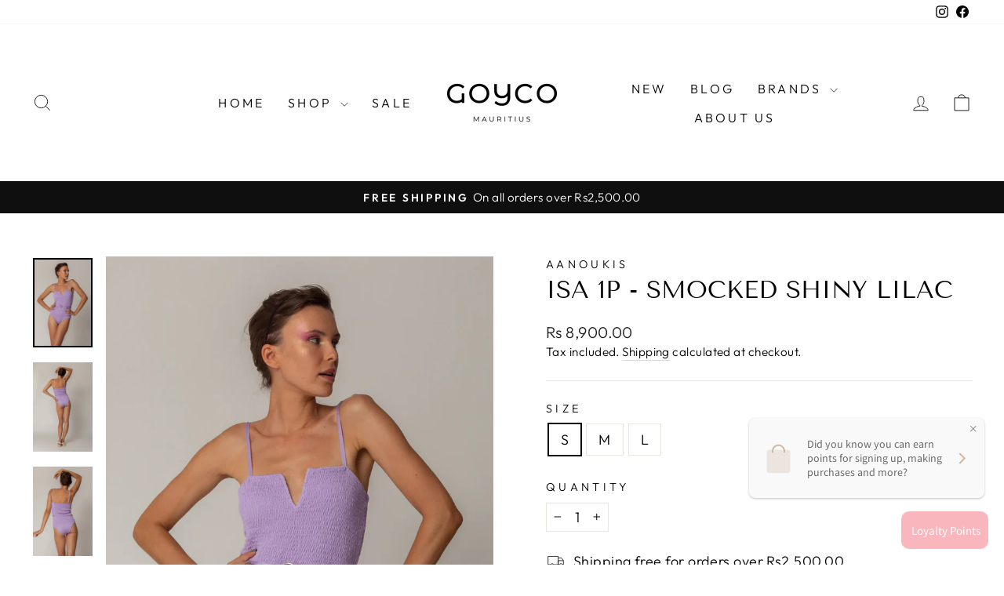

--- FILE ---
content_type: text/html; charset=utf-8
request_url: https://goyco.mu/products/isa-1p-smocked-shiny-lilac
body_size: 28022
content:
<!doctype html>
<html class="no-js" lang="en" dir="ltr">
<head>
  <meta charset="utf-8">
  <meta http-equiv="X-UA-Compatible" content="IE=edge,chrome=1">
  <meta name="viewport" content="width=device-width,initial-scale=1">
  <meta name="theme-color" content="#111111">
  <link rel="canonical" href="https://goyco.mu/products/isa-1p-smocked-shiny-lilac">
  <link rel="preconnect" href="https://cdn.shopify.com" crossorigin>
  <link rel="preconnect" href="https://fonts.shopifycdn.com" crossorigin>
  <link rel="dns-prefetch" href="https://productreviews.shopifycdn.com">
  <link rel="dns-prefetch" href="https://ajax.googleapis.com">
  <link rel="dns-prefetch" href="https://maps.googleapis.com">
  <link rel="dns-prefetch" href="https://maps.gstatic.com"><link rel="shortcut icon" href="//goyco.mu/cdn/shop/files/Goyco_Favicon_32x32.png?v=1704359951" type="image/png" /><title>ISA 1P - SMOCKED SHINY LILAC
&ndash; Goyco Limited 
</title>
<meta name="description" content="You will feel empowered by this bright fresh color and cut, inspired by a retro cut with a twist, with smoked textured fabric. Top with thin adjustable shoulder straps, the retro square neckline, with a V for a pretty feminine plunging. And the belt detail with the gold ring in the centre. FEATURES Shiny, super soft &amp;a"><meta property="og:site_name" content="Goyco Limited ">
  <meta property="og:url" content="https://goyco.mu/products/isa-1p-smocked-shiny-lilac">
  <meta property="og:title" content="ISA 1P - SMOCKED SHINY LILAC">
  <meta property="og:type" content="product">
  <meta property="og:description" content="You will feel empowered by this bright fresh color and cut, inspired by a retro cut with a twist, with smoked textured fabric. Top with thin adjustable shoulder straps, the retro square neckline, with a V for a pretty feminine plunging. And the belt detail with the gold ring in the centre. FEATURES Shiny, super soft &amp;a"><meta property="og:image" content="http://goyco.mu/cdn/shop/files/ISA_1P_SMOCKED_SHINY_LILAC_AFRONT2_ZOOM_resize_900x_f649b16b-fdf5-4165-808f-b02e190629b2.webp?v=1701679910">
    <meta property="og:image:secure_url" content="https://goyco.mu/cdn/shop/files/ISA_1P_SMOCKED_SHINY_LILAC_AFRONT2_ZOOM_resize_900x_f649b16b-fdf5-4165-808f-b02e190629b2.webp?v=1701679910">
    <meta property="og:image:width" content="900">
    <meta property="og:image:height" content="1350"><meta name="twitter:site" content="@">
  <meta name="twitter:card" content="summary_large_image">
  <meta name="twitter:title" content="ISA 1P - SMOCKED SHINY LILAC">
  <meta name="twitter:description" content="You will feel empowered by this bright fresh color and cut, inspired by a retro cut with a twist, with smoked textured fabric. Top with thin adjustable shoulder straps, the retro square neckline, with a V for a pretty feminine plunging. And the belt detail with the gold ring in the centre. FEATURES Shiny, super soft &amp;a">
<style data-shopify>@font-face {
  font-family: "Tenor Sans";
  font-weight: 400;
  font-style: normal;
  font-display: swap;
  src: url("//goyco.mu/cdn/fonts/tenor_sans/tenorsans_n4.966071a72c28462a9256039d3e3dc5b0cf314f65.woff2") format("woff2"),
       url("//goyco.mu/cdn/fonts/tenor_sans/tenorsans_n4.2282841d948f9649ba5c3cad6ea46df268141820.woff") format("woff");
}

  @font-face {
  font-family: Outfit;
  font-weight: 300;
  font-style: normal;
  font-display: swap;
  src: url("//goyco.mu/cdn/fonts/outfit/outfit_n3.8c97ae4c4fac7c2ea467a6dc784857f4de7e0e37.woff2") format("woff2"),
       url("//goyco.mu/cdn/fonts/outfit/outfit_n3.b50a189ccde91f9bceee88f207c18c09f0b62a7b.woff") format("woff");
}


  @font-face {
  font-family: Outfit;
  font-weight: 600;
  font-style: normal;
  font-display: swap;
  src: url("//goyco.mu/cdn/fonts/outfit/outfit_n6.dfcbaa80187851df2e8384061616a8eaa1702fdc.woff2") format("woff2"),
       url("//goyco.mu/cdn/fonts/outfit/outfit_n6.88384e9fc3e36038624caccb938f24ea8008a91d.woff") format("woff");
}

  
  
</style><link href="//goyco.mu/cdn/shop/t/17/assets/theme.css?v=148543421053054427201708541614" rel="stylesheet" type="text/css" media="all" />
<style data-shopify>:root {
    --typeHeaderPrimary: "Tenor Sans";
    --typeHeaderFallback: sans-serif;
    --typeHeaderSize: 36px;
    --typeHeaderWeight: 400;
    --typeHeaderLineHeight: 1;
    --typeHeaderSpacing: 0.0em;

    --typeBasePrimary:Outfit;
    --typeBaseFallback:sans-serif;
    --typeBaseSize: 18px;
    --typeBaseWeight: 300;
    --typeBaseSpacing: 0.025em;
    --typeBaseLineHeight: 1.4;
    --typeBaselineHeightMinus01: 1.3;

    --typeCollectionTitle: 20px;

    --iconWeight: 2px;
    --iconLinecaps: miter;

    
        --buttonRadius: 0;
    

    --colorGridOverlayOpacity: 0.1;
    }

    .placeholder-content {
    background-image: linear-gradient(100deg, #ffffff 40%, #f7f7f7 63%, #ffffff 79%);
    }</style><script>
    document.documentElement.className = document.documentElement.className.replace('no-js', 'js');

    window.theme = window.theme || {};
    theme.routes = {
      home: "/",
      cart: "/cart.js",
      cartPage: "/cart",
      cartAdd: "/cart/add.js",
      cartChange: "/cart/change.js",
      search: "/search",
      predictiveSearch: "/search/suggest"
    };
    theme.strings = {
      soldOut: "Sold Out",
      unavailable: "Unavailable",
      inStockLabel: "In stock, ready to ship",
      oneStockLabel: "Low stock - [count] item left",
      otherStockLabel: "Low stock - [count] items left",
      willNotShipUntil: "Ready to ship [date]",
      willBeInStockAfter: "Back in stock [date]",
      waitingForStock: "Inventory on the way",
      savePrice: "Save [saved_amount]",
      cartEmpty: "Your cart is currently empty.",
      cartTermsConfirmation: "You must agree with the terms and conditions of sales to check out",
      searchCollections: "Collections",
      searchPages: "Pages",
      searchArticles: "Articles",
      productFrom: "from ",
      maxQuantity: "You can only have [quantity] of [title] in your cart."
    };
    theme.settings = {
      cartType: "drawer",
      isCustomerTemplate: false,
      moneyFormat: "Rs {{amount}}",
      saveType: "dollar",
      productImageSize: "square",
      productImageCover: false,
      predictiveSearch: true,
      predictiveSearchType: null,
      predictiveSearchVendor: true,
      predictiveSearchPrice: true,
      quickView: false,
      themeName: 'Impulse',
      themeVersion: "7.4.0"
    };
  </script>

  <script>window.performance && window.performance.mark && window.performance.mark('shopify.content_for_header.start');</script><meta name="google-site-verification" content="PBf1E0Kee8sHfCkUSdPRmV3NQuY-cnR5gFh5yW8YUW8">
<meta id="shopify-digital-wallet" name="shopify-digital-wallet" content="/55820976280/digital_wallets/dialog">
<link rel="alternate" type="application/json+oembed" href="https://goyco.mu/products/isa-1p-smocked-shiny-lilac.oembed">
<script async="async" src="/checkouts/internal/preloads.js?locale=en-MU"></script>
<script id="shopify-features" type="application/json">{"accessToken":"3c3a9d8069d2d6cc1711cc36902792c4","betas":["rich-media-storefront-analytics"],"domain":"goyco.mu","predictiveSearch":true,"shopId":55820976280,"locale":"en"}</script>
<script>var Shopify = Shopify || {};
Shopify.shop = "goyco-mauritius.myshopify.com";
Shopify.locale = "en";
Shopify.currency = {"active":"MUR","rate":"1.0"};
Shopify.country = "MU";
Shopify.theme = {"name":"Updated copy of Updated copy of Goyco Mauritius...","id":131400368280,"schema_name":"Impulse","schema_version":"7.4.0","theme_store_id":857,"role":"main"};
Shopify.theme.handle = "null";
Shopify.theme.style = {"id":null,"handle":null};
Shopify.cdnHost = "goyco.mu/cdn";
Shopify.routes = Shopify.routes || {};
Shopify.routes.root = "/";</script>
<script type="module">!function(o){(o.Shopify=o.Shopify||{}).modules=!0}(window);</script>
<script>!function(o){function n(){var o=[];function n(){o.push(Array.prototype.slice.apply(arguments))}return n.q=o,n}var t=o.Shopify=o.Shopify||{};t.loadFeatures=n(),t.autoloadFeatures=n()}(window);</script>
<script id="shop-js-analytics" type="application/json">{"pageType":"product"}</script>
<script defer="defer" async type="module" src="//goyco.mu/cdn/shopifycloud/shop-js/modules/v2/client.init-shop-cart-sync_BT-GjEfc.en.esm.js"></script>
<script defer="defer" async type="module" src="//goyco.mu/cdn/shopifycloud/shop-js/modules/v2/chunk.common_D58fp_Oc.esm.js"></script>
<script defer="defer" async type="module" src="//goyco.mu/cdn/shopifycloud/shop-js/modules/v2/chunk.modal_xMitdFEc.esm.js"></script>
<script type="module">
  await import("//goyco.mu/cdn/shopifycloud/shop-js/modules/v2/client.init-shop-cart-sync_BT-GjEfc.en.esm.js");
await import("//goyco.mu/cdn/shopifycloud/shop-js/modules/v2/chunk.common_D58fp_Oc.esm.js");
await import("//goyco.mu/cdn/shopifycloud/shop-js/modules/v2/chunk.modal_xMitdFEc.esm.js");

  window.Shopify.SignInWithShop?.initShopCartSync?.({"fedCMEnabled":true,"windoidEnabled":true});

</script>
<script>(function() {
  var isLoaded = false;
  function asyncLoad() {
    if (isLoaded) return;
    isLoaded = true;
    var urls = ["https:\/\/getbutton.io\/shopify\/widget\/55820976280.js?v=1648416968\u0026shop=goyco-mauritius.myshopify.com","\/\/shopify.privy.com\/widget.js?shop=goyco-mauritius.myshopify.com","\/\/cdn.shopify.com\/proxy\/6fa71dc7ea678d66a2fd3d49144f0c46ef3da2097f5599fcf49805735d88f19e\/storage.googleapis.com\/timesact-resources\/scripts\/timesactV3.js?shop=goyco-mauritius.myshopify.com\u0026sp-cache-control=cHVibGljLCBtYXgtYWdlPTkwMA"];
    for (var i = 0; i < urls.length; i++) {
      var s = document.createElement('script');
      s.type = 'text/javascript';
      s.async = true;
      s.src = urls[i];
      var x = document.getElementsByTagName('script')[0];
      x.parentNode.insertBefore(s, x);
    }
  };
  if(window.attachEvent) {
    window.attachEvent('onload', asyncLoad);
  } else {
    window.addEventListener('load', asyncLoad, false);
  }
})();</script>
<script id="__st">var __st={"a":55820976280,"offset":14400,"reqid":"6a26fdb7-442c-4b7c-b90b-3cbc34667adc-1769311863","pageurl":"goyco.mu\/products\/isa-1p-smocked-shiny-lilac","u":"d1edc18f614d","p":"product","rtyp":"product","rid":7835667202200};</script>
<script>window.ShopifyPaypalV4VisibilityTracking = true;</script>
<script id="captcha-bootstrap">!function(){'use strict';const t='contact',e='account',n='new_comment',o=[[t,t],['blogs',n],['comments',n],[t,'customer']],c=[[e,'customer_login'],[e,'guest_login'],[e,'recover_customer_password'],[e,'create_customer']],r=t=>t.map((([t,e])=>`form[action*='/${t}']:not([data-nocaptcha='true']) input[name='form_type'][value='${e}']`)).join(','),a=t=>()=>t?[...document.querySelectorAll(t)].map((t=>t.form)):[];function s(){const t=[...o],e=r(t);return a(e)}const i='password',u='form_key',d=['recaptcha-v3-token','g-recaptcha-response','h-captcha-response',i],f=()=>{try{return window.sessionStorage}catch{return}},m='__shopify_v',_=t=>t.elements[u];function p(t,e,n=!1){try{const o=window.sessionStorage,c=JSON.parse(o.getItem(e)),{data:r}=function(t){const{data:e,action:n}=t;return t[m]||n?{data:e,action:n}:{data:t,action:n}}(c);for(const[e,n]of Object.entries(r))t.elements[e]&&(t.elements[e].value=n);n&&o.removeItem(e)}catch(o){console.error('form repopulation failed',{error:o})}}const l='form_type',E='cptcha';function T(t){t.dataset[E]=!0}const w=window,h=w.document,L='Shopify',v='ce_forms',y='captcha';let A=!1;((t,e)=>{const n=(g='f06e6c50-85a8-45c8-87d0-21a2b65856fe',I='https://cdn.shopify.com/shopifycloud/storefront-forms-hcaptcha/ce_storefront_forms_captcha_hcaptcha.v1.5.2.iife.js',D={infoText:'Protected by hCaptcha',privacyText:'Privacy',termsText:'Terms'},(t,e,n)=>{const o=w[L][v],c=o.bindForm;if(c)return c(t,g,e,D).then(n);var r;o.q.push([[t,g,e,D],n]),r=I,A||(h.body.append(Object.assign(h.createElement('script'),{id:'captcha-provider',async:!0,src:r})),A=!0)});var g,I,D;w[L]=w[L]||{},w[L][v]=w[L][v]||{},w[L][v].q=[],w[L][y]=w[L][y]||{},w[L][y].protect=function(t,e){n(t,void 0,e),T(t)},Object.freeze(w[L][y]),function(t,e,n,w,h,L){const[v,y,A,g]=function(t,e,n){const i=e?o:[],u=t?c:[],d=[...i,...u],f=r(d),m=r(i),_=r(d.filter((([t,e])=>n.includes(e))));return[a(f),a(m),a(_),s()]}(w,h,L),I=t=>{const e=t.target;return e instanceof HTMLFormElement?e:e&&e.form},D=t=>v().includes(t);t.addEventListener('submit',(t=>{const e=I(t);if(!e)return;const n=D(e)&&!e.dataset.hcaptchaBound&&!e.dataset.recaptchaBound,o=_(e),c=g().includes(e)&&(!o||!o.value);(n||c)&&t.preventDefault(),c&&!n&&(function(t){try{if(!f())return;!function(t){const e=f();if(!e)return;const n=_(t);if(!n)return;const o=n.value;o&&e.removeItem(o)}(t);const e=Array.from(Array(32),(()=>Math.random().toString(36)[2])).join('');!function(t,e){_(t)||t.append(Object.assign(document.createElement('input'),{type:'hidden',name:u})),t.elements[u].value=e}(t,e),function(t,e){const n=f();if(!n)return;const o=[...t.querySelectorAll(`input[type='${i}']`)].map((({name:t})=>t)),c=[...d,...o],r={};for(const[a,s]of new FormData(t).entries())c.includes(a)||(r[a]=s);n.setItem(e,JSON.stringify({[m]:1,action:t.action,data:r}))}(t,e)}catch(e){console.error('failed to persist form',e)}}(e),e.submit())}));const S=(t,e)=>{t&&!t.dataset[E]&&(n(t,e.some((e=>e===t))),T(t))};for(const o of['focusin','change'])t.addEventListener(o,(t=>{const e=I(t);D(e)&&S(e,y())}));const B=e.get('form_key'),M=e.get(l),P=B&&M;t.addEventListener('DOMContentLoaded',(()=>{const t=y();if(P)for(const e of t)e.elements[l].value===M&&p(e,B);[...new Set([...A(),...v().filter((t=>'true'===t.dataset.shopifyCaptcha))])].forEach((e=>S(e,t)))}))}(h,new URLSearchParams(w.location.search),n,t,e,['guest_login'])})(!0,!0)}();</script>
<script integrity="sha256-4kQ18oKyAcykRKYeNunJcIwy7WH5gtpwJnB7kiuLZ1E=" data-source-attribution="shopify.loadfeatures" defer="defer" src="//goyco.mu/cdn/shopifycloud/storefront/assets/storefront/load_feature-a0a9edcb.js" crossorigin="anonymous"></script>
<script data-source-attribution="shopify.dynamic_checkout.dynamic.init">var Shopify=Shopify||{};Shopify.PaymentButton=Shopify.PaymentButton||{isStorefrontPortableWallets:!0,init:function(){window.Shopify.PaymentButton.init=function(){};var t=document.createElement("script");t.src="https://goyco.mu/cdn/shopifycloud/portable-wallets/latest/portable-wallets.en.js",t.type="module",document.head.appendChild(t)}};
</script>
<script data-source-attribution="shopify.dynamic_checkout.buyer_consent">
  function portableWalletsHideBuyerConsent(e){var t=document.getElementById("shopify-buyer-consent"),n=document.getElementById("shopify-subscription-policy-button");t&&n&&(t.classList.add("hidden"),t.setAttribute("aria-hidden","true"),n.removeEventListener("click",e))}function portableWalletsShowBuyerConsent(e){var t=document.getElementById("shopify-buyer-consent"),n=document.getElementById("shopify-subscription-policy-button");t&&n&&(t.classList.remove("hidden"),t.removeAttribute("aria-hidden"),n.addEventListener("click",e))}window.Shopify?.PaymentButton&&(window.Shopify.PaymentButton.hideBuyerConsent=portableWalletsHideBuyerConsent,window.Shopify.PaymentButton.showBuyerConsent=portableWalletsShowBuyerConsent);
</script>
<script>
  function portableWalletsCleanup(e){e&&e.src&&console.error("Failed to load portable wallets script "+e.src);var t=document.querySelectorAll("shopify-accelerated-checkout .shopify-payment-button__skeleton, shopify-accelerated-checkout-cart .wallet-cart-button__skeleton"),e=document.getElementById("shopify-buyer-consent");for(let e=0;e<t.length;e++)t[e].remove();e&&e.remove()}function portableWalletsNotLoadedAsModule(e){e instanceof ErrorEvent&&"string"==typeof e.message&&e.message.includes("import.meta")&&"string"==typeof e.filename&&e.filename.includes("portable-wallets")&&(window.removeEventListener("error",portableWalletsNotLoadedAsModule),window.Shopify.PaymentButton.failedToLoad=e,"loading"===document.readyState?document.addEventListener("DOMContentLoaded",window.Shopify.PaymentButton.init):window.Shopify.PaymentButton.init())}window.addEventListener("error",portableWalletsNotLoadedAsModule);
</script>

<script type="module" src="https://goyco.mu/cdn/shopifycloud/portable-wallets/latest/portable-wallets.en.js" onError="portableWalletsCleanup(this)" crossorigin="anonymous"></script>
<script nomodule>
  document.addEventListener("DOMContentLoaded", portableWalletsCleanup);
</script>

<link id="shopify-accelerated-checkout-styles" rel="stylesheet" media="screen" href="https://goyco.mu/cdn/shopifycloud/portable-wallets/latest/accelerated-checkout-backwards-compat.css" crossorigin="anonymous">
<style id="shopify-accelerated-checkout-cart">
        #shopify-buyer-consent {
  margin-top: 1em;
  display: inline-block;
  width: 100%;
}

#shopify-buyer-consent.hidden {
  display: none;
}

#shopify-subscription-policy-button {
  background: none;
  border: none;
  padding: 0;
  text-decoration: underline;
  font-size: inherit;
  cursor: pointer;
}

#shopify-subscription-policy-button::before {
  box-shadow: none;
}

      </style>

<script>window.performance && window.performance.mark && window.performance.mark('shopify.content_for_header.end');</script>

  <script src="//goyco.mu/cdn/shop/t/17/assets/vendor-scripts-v11.js" defer="defer"></script><script src="//goyco.mu/cdn/shop/t/17/assets/theme.js?v=66447858802808184731691140967" defer="defer"></script>

	<script>var loox_global_hash = '1754372387004';</script><style>.loox-reviews-default { max-width: 1200px; margin: 0 auto; }.loox-rating .loox-icon { color:#F9B6BD; }
:root { --lxs-rating-icon-color: #F9B6BD; }</style>
    
<!-- Meta Pixel Code -->
<script>
!function(f,b,e,v,n,t,s)
{if(f.fbq)return;n=f.fbq=function(){n.callMethod?
n.callMethod.apply(n,arguments):n.queue.push(arguments)};
if(!f._fbq)f._fbq=n;n.push=n;n.loaded=!0;n.version='2.0';
n.queue=[];t=b.createElement(e);t.async=!0;
t.src=v;s=b.getElementsByTagName(e)[0];
s.parentNode.insertBefore(t,s)}(window, document,'script',
'https://connect.facebook.net/en_US/fbevents.js');
fbq('init', '930136144470312');
fbq('track', 'PageView');
fbq('track', 'Purchase', {value: 0.00, currency: 'MUR'});
fbq('track', 'AddPaymentInfo');
fbq('track', 'AddToCart');
fbq('track', 'InitiateCheckout');
fbq('track', 'ViewContent');
{
  content_ids: ['ABC123'], // 'REQUIRED': array of product IDs
  content_type: ['product'], // RECOMMENDED: Either product or product_group based on the content_ids or contents being passed.
    content_category: // Category of the page or product.
  id: ['12345'] // 'REQUIRED' : product IDs
  price: [value: 0.00, currency: 'MUR']
});
</script>
<noscript><img height="1" width="1" style="display:none"
src="https://www.facebook.com/tr?id=930136144470312&ev=PageView&noscript=1"
            
/></noscript>
<!-- End Meta Pixel Code -->
<!-- BEGIN app block: shopify://apps/loyalty-rewards-and-referrals/blocks/embed-sdk/6f172e67-4106-4ac0-89c5-b32a069b3101 -->

<style
  type='text/css'
  data-lion-app-styles='main'
  data-lion-app-styles-settings='{&quot;disableBundledCSS&quot;:false,&quot;disableBundledFonts&quot;:false,&quot;useClassIsolator&quot;:false}'
></style>

<!-- loyaltylion.snippet.version=02e998564e+8145 -->

<script>
  
  !function(t,n){function o(n){var o=t.getElementsByTagName("script")[0],i=t.createElement("script");i.src=n,i.crossOrigin="",o.parentNode.insertBefore(i,o)}if(!n.isLoyaltyLion){window.loyaltylion=n,void 0===window.lion&&(window.lion=n),n.version=2,n.isLoyaltyLion=!0;var i=new Date,e=i.getFullYear().toString()+i.getMonth().toString()+i.getDate().toString();o("https://sdk.loyaltylion.net/static/2/loader.js?t="+e);var r=!1;n.init=function(t){if(r)throw new Error("Cannot call lion.init more than once");r=!0;var a=n._token=t.token;if(!a)throw new Error("Token must be supplied to lion.init");for(var l=[],s="_push configure bootstrap shutdown on removeListener authenticateCustomer".split(" "),c=0;c<s.length;c+=1)!function(t,n){t[n]=function(){l.push([n,Array.prototype.slice.call(arguments,0)])}}(n,s[c]);o("https://sdk.loyaltylion.net/sdk/start/"+a+".js?t="+e+i.getHours().toString()),n._initData=t,n._buffer=l}}}(document,window.loyaltylion||[]);

  
    
      loyaltylion.init(
        { token: "f3887abf7f6cb6909199b53a3b6ad82a" }
      );
    
  

  loyaltylion.configure({
    disableBundledCSS: false,
    disableBundledFonts: false,
    useClassIsolator: false,
  })

  
</script>



<!-- END app block --><link href="https://monorail-edge.shopifysvc.com" rel="dns-prefetch">
<script>(function(){if ("sendBeacon" in navigator && "performance" in window) {try {var session_token_from_headers = performance.getEntriesByType('navigation')[0].serverTiming.find(x => x.name == '_s').description;} catch {var session_token_from_headers = undefined;}var session_cookie_matches = document.cookie.match(/_shopify_s=([^;]*)/);var session_token_from_cookie = session_cookie_matches && session_cookie_matches.length === 2 ? session_cookie_matches[1] : "";var session_token = session_token_from_headers || session_token_from_cookie || "";function handle_abandonment_event(e) {var entries = performance.getEntries().filter(function(entry) {return /monorail-edge.shopifysvc.com/.test(entry.name);});if (!window.abandonment_tracked && entries.length === 0) {window.abandonment_tracked = true;var currentMs = Date.now();var navigation_start = performance.timing.navigationStart;var payload = {shop_id: 55820976280,url: window.location.href,navigation_start,duration: currentMs - navigation_start,session_token,page_type: "product"};window.navigator.sendBeacon("https://monorail-edge.shopifysvc.com/v1/produce", JSON.stringify({schema_id: "online_store_buyer_site_abandonment/1.1",payload: payload,metadata: {event_created_at_ms: currentMs,event_sent_at_ms: currentMs}}));}}window.addEventListener('pagehide', handle_abandonment_event);}}());</script>
<script id="web-pixels-manager-setup">(function e(e,d,r,n,o){if(void 0===o&&(o={}),!Boolean(null===(a=null===(i=window.Shopify)||void 0===i?void 0:i.analytics)||void 0===a?void 0:a.replayQueue)){var i,a;window.Shopify=window.Shopify||{};var t=window.Shopify;t.analytics=t.analytics||{};var s=t.analytics;s.replayQueue=[],s.publish=function(e,d,r){return s.replayQueue.push([e,d,r]),!0};try{self.performance.mark("wpm:start")}catch(e){}var l=function(){var e={modern:/Edge?\/(1{2}[4-9]|1[2-9]\d|[2-9]\d{2}|\d{4,})\.\d+(\.\d+|)|Firefox\/(1{2}[4-9]|1[2-9]\d|[2-9]\d{2}|\d{4,})\.\d+(\.\d+|)|Chrom(ium|e)\/(9{2}|\d{3,})\.\d+(\.\d+|)|(Maci|X1{2}).+ Version\/(15\.\d+|(1[6-9]|[2-9]\d|\d{3,})\.\d+)([,.]\d+|)( \(\w+\)|)( Mobile\/\w+|) Safari\/|Chrome.+OPR\/(9{2}|\d{3,})\.\d+\.\d+|(CPU[ +]OS|iPhone[ +]OS|CPU[ +]iPhone|CPU IPhone OS|CPU iPad OS)[ +]+(15[._]\d+|(1[6-9]|[2-9]\d|\d{3,})[._]\d+)([._]\d+|)|Android:?[ /-](13[3-9]|1[4-9]\d|[2-9]\d{2}|\d{4,})(\.\d+|)(\.\d+|)|Android.+Firefox\/(13[5-9]|1[4-9]\d|[2-9]\d{2}|\d{4,})\.\d+(\.\d+|)|Android.+Chrom(ium|e)\/(13[3-9]|1[4-9]\d|[2-9]\d{2}|\d{4,})\.\d+(\.\d+|)|SamsungBrowser\/([2-9]\d|\d{3,})\.\d+/,legacy:/Edge?\/(1[6-9]|[2-9]\d|\d{3,})\.\d+(\.\d+|)|Firefox\/(5[4-9]|[6-9]\d|\d{3,})\.\d+(\.\d+|)|Chrom(ium|e)\/(5[1-9]|[6-9]\d|\d{3,})\.\d+(\.\d+|)([\d.]+$|.*Safari\/(?![\d.]+ Edge\/[\d.]+$))|(Maci|X1{2}).+ Version\/(10\.\d+|(1[1-9]|[2-9]\d|\d{3,})\.\d+)([,.]\d+|)( \(\w+\)|)( Mobile\/\w+|) Safari\/|Chrome.+OPR\/(3[89]|[4-9]\d|\d{3,})\.\d+\.\d+|(CPU[ +]OS|iPhone[ +]OS|CPU[ +]iPhone|CPU IPhone OS|CPU iPad OS)[ +]+(10[._]\d+|(1[1-9]|[2-9]\d|\d{3,})[._]\d+)([._]\d+|)|Android:?[ /-](13[3-9]|1[4-9]\d|[2-9]\d{2}|\d{4,})(\.\d+|)(\.\d+|)|Mobile Safari.+OPR\/([89]\d|\d{3,})\.\d+\.\d+|Android.+Firefox\/(13[5-9]|1[4-9]\d|[2-9]\d{2}|\d{4,})\.\d+(\.\d+|)|Android.+Chrom(ium|e)\/(13[3-9]|1[4-9]\d|[2-9]\d{2}|\d{4,})\.\d+(\.\d+|)|Android.+(UC? ?Browser|UCWEB|U3)[ /]?(15\.([5-9]|\d{2,})|(1[6-9]|[2-9]\d|\d{3,})\.\d+)\.\d+|SamsungBrowser\/(5\.\d+|([6-9]|\d{2,})\.\d+)|Android.+MQ{2}Browser\/(14(\.(9|\d{2,})|)|(1[5-9]|[2-9]\d|\d{3,})(\.\d+|))(\.\d+|)|K[Aa][Ii]OS\/(3\.\d+|([4-9]|\d{2,})\.\d+)(\.\d+|)/},d=e.modern,r=e.legacy,n=navigator.userAgent;return n.match(d)?"modern":n.match(r)?"legacy":"unknown"}(),u="modern"===l?"modern":"legacy",c=(null!=n?n:{modern:"",legacy:""})[u],f=function(e){return[e.baseUrl,"/wpm","/b",e.hashVersion,"modern"===e.buildTarget?"m":"l",".js"].join("")}({baseUrl:d,hashVersion:r,buildTarget:u}),m=function(e){var d=e.version,r=e.bundleTarget,n=e.surface,o=e.pageUrl,i=e.monorailEndpoint;return{emit:function(e){var a=e.status,t=e.errorMsg,s=(new Date).getTime(),l=JSON.stringify({metadata:{event_sent_at_ms:s},events:[{schema_id:"web_pixels_manager_load/3.1",payload:{version:d,bundle_target:r,page_url:o,status:a,surface:n,error_msg:t},metadata:{event_created_at_ms:s}}]});if(!i)return console&&console.warn&&console.warn("[Web Pixels Manager] No Monorail endpoint provided, skipping logging."),!1;try{return self.navigator.sendBeacon.bind(self.navigator)(i,l)}catch(e){}var u=new XMLHttpRequest;try{return u.open("POST",i,!0),u.setRequestHeader("Content-Type","text/plain"),u.send(l),!0}catch(e){return console&&console.warn&&console.warn("[Web Pixels Manager] Got an unhandled error while logging to Monorail."),!1}}}}({version:r,bundleTarget:l,surface:e.surface,pageUrl:self.location.href,monorailEndpoint:e.monorailEndpoint});try{o.browserTarget=l,function(e){var d=e.src,r=e.async,n=void 0===r||r,o=e.onload,i=e.onerror,a=e.sri,t=e.scriptDataAttributes,s=void 0===t?{}:t,l=document.createElement("script"),u=document.querySelector("head"),c=document.querySelector("body");if(l.async=n,l.src=d,a&&(l.integrity=a,l.crossOrigin="anonymous"),s)for(var f in s)if(Object.prototype.hasOwnProperty.call(s,f))try{l.dataset[f]=s[f]}catch(e){}if(o&&l.addEventListener("load",o),i&&l.addEventListener("error",i),u)u.appendChild(l);else{if(!c)throw new Error("Did not find a head or body element to append the script");c.appendChild(l)}}({src:f,async:!0,onload:function(){if(!function(){var e,d;return Boolean(null===(d=null===(e=window.Shopify)||void 0===e?void 0:e.analytics)||void 0===d?void 0:d.initialized)}()){var d=window.webPixelsManager.init(e)||void 0;if(d){var r=window.Shopify.analytics;r.replayQueue.forEach((function(e){var r=e[0],n=e[1],o=e[2];d.publishCustomEvent(r,n,o)})),r.replayQueue=[],r.publish=d.publishCustomEvent,r.visitor=d.visitor,r.initialized=!0}}},onerror:function(){return m.emit({status:"failed",errorMsg:"".concat(f," has failed to load")})},sri:function(e){var d=/^sha384-[A-Za-z0-9+/=]+$/;return"string"==typeof e&&d.test(e)}(c)?c:"",scriptDataAttributes:o}),m.emit({status:"loading"})}catch(e){m.emit({status:"failed",errorMsg:(null==e?void 0:e.message)||"Unknown error"})}}})({shopId: 55820976280,storefrontBaseUrl: "https://goyco.mu",extensionsBaseUrl: "https://extensions.shopifycdn.com/cdn/shopifycloud/web-pixels-manager",monorailEndpoint: "https://monorail-edge.shopifysvc.com/unstable/produce_batch",surface: "storefront-renderer",enabledBetaFlags: ["2dca8a86"],webPixelsConfigList: [{"id":"555745432","configuration":"{\"config\":\"{\\\"pixel_id\\\":\\\"G-W5M6YBDFSY\\\",\\\"gtag_events\\\":[{\\\"type\\\":\\\"begin_checkout\\\",\\\"action_label\\\":\\\"G-W5M6YBDFSY\\\"},{\\\"type\\\":\\\"search\\\",\\\"action_label\\\":\\\"G-W5M6YBDFSY\\\"},{\\\"type\\\":\\\"view_item\\\",\\\"action_label\\\":[\\\"G-W5M6YBDFSY\\\",\\\"MC-GFXCLTS6ZR\\\"]},{\\\"type\\\":\\\"purchase\\\",\\\"action_label\\\":[\\\"G-W5M6YBDFSY\\\",\\\"MC-GFXCLTS6ZR\\\"]},{\\\"type\\\":\\\"page_view\\\",\\\"action_label\\\":[\\\"G-W5M6YBDFSY\\\",\\\"MC-GFXCLTS6ZR\\\"]},{\\\"type\\\":\\\"add_payment_info\\\",\\\"action_label\\\":\\\"G-W5M6YBDFSY\\\"},{\\\"type\\\":\\\"add_to_cart\\\",\\\"action_label\\\":\\\"G-W5M6YBDFSY\\\"}],\\\"enable_monitoring_mode\\\":false}\"}","eventPayloadVersion":"v1","runtimeContext":"OPEN","scriptVersion":"b2a88bafab3e21179ed38636efcd8a93","type":"APP","apiClientId":1780363,"privacyPurposes":[],"dataSharingAdjustments":{"protectedCustomerApprovalScopes":["read_customer_address","read_customer_email","read_customer_name","read_customer_personal_data","read_customer_phone"]}},{"id":"247562392","configuration":"{\"pixel_id\":\"930136144470312\",\"pixel_type\":\"facebook_pixel\",\"metaapp_system_user_token\":\"-\"}","eventPayloadVersion":"v1","runtimeContext":"OPEN","scriptVersion":"ca16bc87fe92b6042fbaa3acc2fbdaa6","type":"APP","apiClientId":2329312,"privacyPurposes":["ANALYTICS","MARKETING","SALE_OF_DATA"],"dataSharingAdjustments":{"protectedCustomerApprovalScopes":["read_customer_address","read_customer_email","read_customer_name","read_customer_personal_data","read_customer_phone"]}},{"id":"shopify-app-pixel","configuration":"{}","eventPayloadVersion":"v1","runtimeContext":"STRICT","scriptVersion":"0450","apiClientId":"shopify-pixel","type":"APP","privacyPurposes":["ANALYTICS","MARKETING"]},{"id":"shopify-custom-pixel","eventPayloadVersion":"v1","runtimeContext":"LAX","scriptVersion":"0450","apiClientId":"shopify-pixel","type":"CUSTOM","privacyPurposes":["ANALYTICS","MARKETING"]}],isMerchantRequest: false,initData: {"shop":{"name":"Goyco Limited ","paymentSettings":{"currencyCode":"MUR"},"myshopifyDomain":"goyco-mauritius.myshopify.com","countryCode":"MU","storefrontUrl":"https:\/\/goyco.mu"},"customer":null,"cart":null,"checkout":null,"productVariants":[{"price":{"amount":8900.0,"currencyCode":"MUR"},"product":{"title":"ISA 1P - SMOCKED SHINY LILAC","vendor":"Aanoukis","id":"7835667202200","untranslatedTitle":"ISA 1P - SMOCKED SHINY LILAC","url":"\/products\/isa-1p-smocked-shiny-lilac","type":"One-Piece Swimsuit"},"id":"43061240561816","image":{"src":"\/\/goyco.mu\/cdn\/shop\/files\/ISA_1P_SMOCKED_SHINY_LILAC_AFRONT2_ZOOM_resize_900x_f649b16b-fdf5-4165-808f-b02e190629b2.webp?v=1701679910"},"sku":"AAD010","title":"S","untranslatedTitle":"S"},{"price":{"amount":8900.0,"currencyCode":"MUR"},"product":{"title":"ISA 1P - SMOCKED SHINY LILAC","vendor":"Aanoukis","id":"7835667202200","untranslatedTitle":"ISA 1P - SMOCKED SHINY LILAC","url":"\/products\/isa-1p-smocked-shiny-lilac","type":"One-Piece Swimsuit"},"id":"43061240594584","image":{"src":"\/\/goyco.mu\/cdn\/shop\/files\/ISA_1P_SMOCKED_SHINY_LILAC_AFRONT2_ZOOM_resize_900x_f649b16b-fdf5-4165-808f-b02e190629b2.webp?v=1701679910"},"sku":"AAD011","title":"M","untranslatedTitle":"M"},{"price":{"amount":8900.0,"currencyCode":"MUR"},"product":{"title":"ISA 1P - SMOCKED SHINY LILAC","vendor":"Aanoukis","id":"7835667202200","untranslatedTitle":"ISA 1P - SMOCKED SHINY LILAC","url":"\/products\/isa-1p-smocked-shiny-lilac","type":"One-Piece Swimsuit"},"id":"43061240627352","image":{"src":"\/\/goyco.mu\/cdn\/shop\/files\/ISA_1P_SMOCKED_SHINY_LILAC_AFRONT2_ZOOM_resize_900x_f649b16b-fdf5-4165-808f-b02e190629b2.webp?v=1701679910"},"sku":"AAD012","title":"L","untranslatedTitle":"L"}],"purchasingCompany":null},},"https://goyco.mu/cdn","fcfee988w5aeb613cpc8e4bc33m6693e112",{"modern":"","legacy":""},{"shopId":"55820976280","storefrontBaseUrl":"https:\/\/goyco.mu","extensionBaseUrl":"https:\/\/extensions.shopifycdn.com\/cdn\/shopifycloud\/web-pixels-manager","surface":"storefront-renderer","enabledBetaFlags":"[\"2dca8a86\"]","isMerchantRequest":"false","hashVersion":"fcfee988w5aeb613cpc8e4bc33m6693e112","publish":"custom","events":"[[\"page_viewed\",{}],[\"product_viewed\",{\"productVariant\":{\"price\":{\"amount\":8900.0,\"currencyCode\":\"MUR\"},\"product\":{\"title\":\"ISA 1P - SMOCKED SHINY LILAC\",\"vendor\":\"Aanoukis\",\"id\":\"7835667202200\",\"untranslatedTitle\":\"ISA 1P - SMOCKED SHINY LILAC\",\"url\":\"\/products\/isa-1p-smocked-shiny-lilac\",\"type\":\"One-Piece Swimsuit\"},\"id\":\"43061240561816\",\"image\":{\"src\":\"\/\/goyco.mu\/cdn\/shop\/files\/ISA_1P_SMOCKED_SHINY_LILAC_AFRONT2_ZOOM_resize_900x_f649b16b-fdf5-4165-808f-b02e190629b2.webp?v=1701679910\"},\"sku\":\"AAD010\",\"title\":\"S\",\"untranslatedTitle\":\"S\"}}]]"});</script><script>
  window.ShopifyAnalytics = window.ShopifyAnalytics || {};
  window.ShopifyAnalytics.meta = window.ShopifyAnalytics.meta || {};
  window.ShopifyAnalytics.meta.currency = 'MUR';
  var meta = {"product":{"id":7835667202200,"gid":"gid:\/\/shopify\/Product\/7835667202200","vendor":"Aanoukis","type":"One-Piece Swimsuit","handle":"isa-1p-smocked-shiny-lilac","variants":[{"id":43061240561816,"price":890000,"name":"ISA 1P - SMOCKED SHINY LILAC - S","public_title":"S","sku":"AAD010"},{"id":43061240594584,"price":890000,"name":"ISA 1P - SMOCKED SHINY LILAC - M","public_title":"M","sku":"AAD011"},{"id":43061240627352,"price":890000,"name":"ISA 1P - SMOCKED SHINY LILAC - L","public_title":"L","sku":"AAD012"}],"remote":false},"page":{"pageType":"product","resourceType":"product","resourceId":7835667202200,"requestId":"6a26fdb7-442c-4b7c-b90b-3cbc34667adc-1769311863"}};
  for (var attr in meta) {
    window.ShopifyAnalytics.meta[attr] = meta[attr];
  }
</script>
<script class="analytics">
  (function () {
    var customDocumentWrite = function(content) {
      var jquery = null;

      if (window.jQuery) {
        jquery = window.jQuery;
      } else if (window.Checkout && window.Checkout.$) {
        jquery = window.Checkout.$;
      }

      if (jquery) {
        jquery('body').append(content);
      }
    };

    var hasLoggedConversion = function(token) {
      if (token) {
        return document.cookie.indexOf('loggedConversion=' + token) !== -1;
      }
      return false;
    }

    var setCookieIfConversion = function(token) {
      if (token) {
        var twoMonthsFromNow = new Date(Date.now());
        twoMonthsFromNow.setMonth(twoMonthsFromNow.getMonth() + 2);

        document.cookie = 'loggedConversion=' + token + '; expires=' + twoMonthsFromNow;
      }
    }

    var trekkie = window.ShopifyAnalytics.lib = window.trekkie = window.trekkie || [];
    if (trekkie.integrations) {
      return;
    }
    trekkie.methods = [
      'identify',
      'page',
      'ready',
      'track',
      'trackForm',
      'trackLink'
    ];
    trekkie.factory = function(method) {
      return function() {
        var args = Array.prototype.slice.call(arguments);
        args.unshift(method);
        trekkie.push(args);
        return trekkie;
      };
    };
    for (var i = 0; i < trekkie.methods.length; i++) {
      var key = trekkie.methods[i];
      trekkie[key] = trekkie.factory(key);
    }
    trekkie.load = function(config) {
      trekkie.config = config || {};
      trekkie.config.initialDocumentCookie = document.cookie;
      var first = document.getElementsByTagName('script')[0];
      var script = document.createElement('script');
      script.type = 'text/javascript';
      script.onerror = function(e) {
        var scriptFallback = document.createElement('script');
        scriptFallback.type = 'text/javascript';
        scriptFallback.onerror = function(error) {
                var Monorail = {
      produce: function produce(monorailDomain, schemaId, payload) {
        var currentMs = new Date().getTime();
        var event = {
          schema_id: schemaId,
          payload: payload,
          metadata: {
            event_created_at_ms: currentMs,
            event_sent_at_ms: currentMs
          }
        };
        return Monorail.sendRequest("https://" + monorailDomain + "/v1/produce", JSON.stringify(event));
      },
      sendRequest: function sendRequest(endpointUrl, payload) {
        // Try the sendBeacon API
        if (window && window.navigator && typeof window.navigator.sendBeacon === 'function' && typeof window.Blob === 'function' && !Monorail.isIos12()) {
          var blobData = new window.Blob([payload], {
            type: 'text/plain'
          });

          if (window.navigator.sendBeacon(endpointUrl, blobData)) {
            return true;
          } // sendBeacon was not successful

        } // XHR beacon

        var xhr = new XMLHttpRequest();

        try {
          xhr.open('POST', endpointUrl);
          xhr.setRequestHeader('Content-Type', 'text/plain');
          xhr.send(payload);
        } catch (e) {
          console.log(e);
        }

        return false;
      },
      isIos12: function isIos12() {
        return window.navigator.userAgent.lastIndexOf('iPhone; CPU iPhone OS 12_') !== -1 || window.navigator.userAgent.lastIndexOf('iPad; CPU OS 12_') !== -1;
      }
    };
    Monorail.produce('monorail-edge.shopifysvc.com',
      'trekkie_storefront_load_errors/1.1',
      {shop_id: 55820976280,
      theme_id: 131400368280,
      app_name: "storefront",
      context_url: window.location.href,
      source_url: "//goyco.mu/cdn/s/trekkie.storefront.8d95595f799fbf7e1d32231b9a28fd43b70c67d3.min.js"});

        };
        scriptFallback.async = true;
        scriptFallback.src = '//goyco.mu/cdn/s/trekkie.storefront.8d95595f799fbf7e1d32231b9a28fd43b70c67d3.min.js';
        first.parentNode.insertBefore(scriptFallback, first);
      };
      script.async = true;
      script.src = '//goyco.mu/cdn/s/trekkie.storefront.8d95595f799fbf7e1d32231b9a28fd43b70c67d3.min.js';
      first.parentNode.insertBefore(script, first);
    };
    trekkie.load(
      {"Trekkie":{"appName":"storefront","development":false,"defaultAttributes":{"shopId":55820976280,"isMerchantRequest":null,"themeId":131400368280,"themeCityHash":"11739445662491701135","contentLanguage":"en","currency":"MUR","eventMetadataId":"08794cf6-25df-4b28-b990-e71b12e5afaa"},"isServerSideCookieWritingEnabled":true,"monorailRegion":"shop_domain","enabledBetaFlags":["65f19447"]},"Session Attribution":{},"S2S":{"facebookCapiEnabled":true,"source":"trekkie-storefront-renderer","apiClientId":580111}}
    );

    var loaded = false;
    trekkie.ready(function() {
      if (loaded) return;
      loaded = true;

      window.ShopifyAnalytics.lib = window.trekkie;

      var originalDocumentWrite = document.write;
      document.write = customDocumentWrite;
      try { window.ShopifyAnalytics.merchantGoogleAnalytics.call(this); } catch(error) {};
      document.write = originalDocumentWrite;

      window.ShopifyAnalytics.lib.page(null,{"pageType":"product","resourceType":"product","resourceId":7835667202200,"requestId":"6a26fdb7-442c-4b7c-b90b-3cbc34667adc-1769311863","shopifyEmitted":true});

      var match = window.location.pathname.match(/checkouts\/(.+)\/(thank_you|post_purchase)/)
      var token = match? match[1]: undefined;
      if (!hasLoggedConversion(token)) {
        setCookieIfConversion(token);
        window.ShopifyAnalytics.lib.track("Viewed Product",{"currency":"MUR","variantId":43061240561816,"productId":7835667202200,"productGid":"gid:\/\/shopify\/Product\/7835667202200","name":"ISA 1P - SMOCKED SHINY LILAC - S","price":"8900.00","sku":"AAD010","brand":"Aanoukis","variant":"S","category":"One-Piece Swimsuit","nonInteraction":true,"remote":false},undefined,undefined,{"shopifyEmitted":true});
      window.ShopifyAnalytics.lib.track("monorail:\/\/trekkie_storefront_viewed_product\/1.1",{"currency":"MUR","variantId":43061240561816,"productId":7835667202200,"productGid":"gid:\/\/shopify\/Product\/7835667202200","name":"ISA 1P - SMOCKED SHINY LILAC - S","price":"8900.00","sku":"AAD010","brand":"Aanoukis","variant":"S","category":"One-Piece Swimsuit","nonInteraction":true,"remote":false,"referer":"https:\/\/goyco.mu\/products\/isa-1p-smocked-shiny-lilac"});
      }
    });


        var eventsListenerScript = document.createElement('script');
        eventsListenerScript.async = true;
        eventsListenerScript.src = "//goyco.mu/cdn/shopifycloud/storefront/assets/shop_events_listener-3da45d37.js";
        document.getElementsByTagName('head')[0].appendChild(eventsListenerScript);

})();</script>
<script
  defer
  src="https://goyco.mu/cdn/shopifycloud/perf-kit/shopify-perf-kit-3.0.4.min.js"
  data-application="storefront-renderer"
  data-shop-id="55820976280"
  data-render-region="gcp-us-central1"
  data-page-type="product"
  data-theme-instance-id="131400368280"
  data-theme-name="Impulse"
  data-theme-version="7.4.0"
  data-monorail-region="shop_domain"
  data-resource-timing-sampling-rate="10"
  data-shs="true"
  data-shs-beacon="true"
  data-shs-export-with-fetch="true"
  data-shs-logs-sample-rate="1"
  data-shs-beacon-endpoint="https://goyco.mu/api/collect"
></script>
</head>

<body class="template-product" data-center-text="true" data-button_style="square" data-type_header_capitalize="true" data-type_headers_align_text="true" data-type_product_capitalize="true" data-swatch_style="round" >

  <a class="in-page-link visually-hidden skip-link" href="#MainContent">Skip to content</a>

  <div id="PageContainer" class="page-container">
    <div class="transition-body"><!-- BEGIN sections: header-group -->
<div id="shopify-section-sections--15945048522904__header" class="shopify-section shopify-section-group-header-group">

<div id="NavDrawer" class="drawer drawer--left">
  <div class="drawer__contents">
    <div class="drawer__fixed-header">
      <div class="drawer__header appear-animation appear-delay-1">
        <div class="h2 drawer__title"></div>
        <div class="drawer__close">
          <button type="button" class="drawer__close-button js-drawer-close">
            <svg aria-hidden="true" focusable="false" role="presentation" class="icon icon-close" viewBox="0 0 64 64"><title>icon-X</title><path d="m19 17.61 27.12 27.13m0-27.12L19 44.74"/></svg>
            <span class="icon__fallback-text">Close menu</span>
          </button>
        </div>
      </div>
    </div>
    <div class="drawer__scrollable">
      <ul class="mobile-nav" role="navigation" aria-label="Primary"><li class="mobile-nav__item appear-animation appear-delay-2"><a href="/" class="mobile-nav__link mobile-nav__link--top-level">Home</a></li><li class="mobile-nav__item appear-animation appear-delay-3"><div class="mobile-nav__has-sublist"><a href="/collections/all-online-products"
                    class="mobile-nav__link mobile-nav__link--top-level"
                    id="Label-collections-all-online-products2"
                    >
                    Shop
                  </a>
                  <div class="mobile-nav__toggle">
                    <button type="button"
                      aria-controls="Linklist-collections-all-online-products2"
                      aria-labelledby="Label-collections-all-online-products2"
                      class="collapsible-trigger collapsible--auto-height"><span class="collapsible-trigger__icon collapsible-trigger__icon--open" role="presentation">
  <svg aria-hidden="true" focusable="false" role="presentation" class="icon icon--wide icon-chevron-down" viewBox="0 0 28 16"><path d="m1.57 1.59 12.76 12.77L27.1 1.59" stroke-width="2" stroke="#000" fill="none"/></svg>
</span>
</button>
                  </div></div><div id="Linklist-collections-all-online-products2"
                class="mobile-nav__sublist collapsible-content collapsible-content--all"
                >
                <div class="collapsible-content__inner">
                  <ul class="mobile-nav__sublist"><li class="mobile-nav__item">
                        <div class="mobile-nav__child-item"><a href="/collections/womens-wear"
                              class="mobile-nav__link"
                              id="Sublabel-collections-womens-wear1"
                              >
                              Women
                            </a><button type="button"
                              aria-controls="Sublinklist-collections-all-online-products2-collections-womens-wear1"
                              aria-labelledby="Sublabel-collections-womens-wear1"
                              class="collapsible-trigger"><span class="collapsible-trigger__icon collapsible-trigger__icon--circle collapsible-trigger__icon--open" role="presentation">
  <svg aria-hidden="true" focusable="false" role="presentation" class="icon icon--wide icon-chevron-down" viewBox="0 0 28 16"><path d="m1.57 1.59 12.76 12.77L27.1 1.59" stroke-width="2" stroke="#000" fill="none"/></svg>
</span>
</button></div><div
                            id="Sublinklist-collections-all-online-products2-collections-womens-wear1"
                            aria-labelledby="Sublabel-collections-womens-wear1"
                            class="mobile-nav__sublist collapsible-content collapsible-content--all"
                            >
                            <div class="collapsible-content__inner">
                              <ul class="mobile-nav__grandchildlist"><li class="mobile-nav__item">
                                    <a href="/collections/dress" class="mobile-nav__link">
                                      Dresses
                                    </a>
                                  </li><li class="mobile-nav__item">
                                    <a href="/collections/womens-shirts" class="mobile-nav__link">
                                      Blouses
                                    </a>
                                  </li><li class="mobile-nav__item">
                                    <a href="/collections/kaftan" class="mobile-nav__link">
                                      Kaftans
                                    </a>
                                  </li><li class="mobile-nav__item">
                                    <a href="/collections/skirts" class="mobile-nav__link">
                                      Skirts
                                    </a>
                                  </li><li class="mobile-nav__item">
                                    <a href="/collections/womens-pullovers" class="mobile-nav__link">
                                      Pullovers
                                    </a>
                                  </li><li class="mobile-nav__item">
                                    <a href="/collections/womens-trousers" class="mobile-nav__link">
                                      Trousers
                                    </a>
                                  </li><li class="mobile-nav__item">
                                    <a href="/collections/jackets" class="mobile-nav__link">
                                      Jackets
                                    </a>
                                  </li><li class="mobile-nav__item">
                                    <a href="/collections/playsuits" class="mobile-nav__link">
                                      Playsuits & Jumpsuits
                                    </a>
                                  </li><li class="mobile-nav__item">
                                    <a href="/collections/pyjamas" class="mobile-nav__link">
                                      Pyjamas
                                    </a>
                                  </li></ul>
                            </div>
                          </div></li><li class="mobile-nav__item">
                        <div class="mobile-nav__child-item"><a href="/collections/shoes"
                              class="mobile-nav__link"
                              id="Sublabel-collections-shoes2"
                              >
                              Women’s Shoes
                            </a><button type="button"
                              aria-controls="Sublinklist-collections-all-online-products2-collections-shoes2"
                              aria-labelledby="Sublabel-collections-shoes2"
                              class="collapsible-trigger"><span class="collapsible-trigger__icon collapsible-trigger__icon--circle collapsible-trigger__icon--open" role="presentation">
  <svg aria-hidden="true" focusable="false" role="presentation" class="icon icon--wide icon-chevron-down" viewBox="0 0 28 16"><path d="m1.57 1.59 12.76 12.77L27.1 1.59" stroke-width="2" stroke="#000" fill="none"/></svg>
</span>
</button></div><div
                            id="Sublinklist-collections-all-online-products2-collections-shoes2"
                            aria-labelledby="Sublabel-collections-shoes2"
                            class="mobile-nav__sublist collapsible-content collapsible-content--all"
                            >
                            <div class="collapsible-content__inner">
                              <ul class="mobile-nav__grandchildlist"><li class="mobile-nav__item">
                                    <a href="/collections/espadrilles" class="mobile-nav__link">
                                      Espadrilles
                                    </a>
                                  </li><li class="mobile-nav__item">
                                    <a href="/collections/sandals" class="mobile-nav__link">
                                      Sandals
                                    </a>
                                  </li><li class="mobile-nav__item">
                                    <a href="/collections/heels" class="mobile-nav__link">
                                      Heels
                                    </a>
                                  </li><li class="mobile-nav__item">
                                    <a href="/collections/slippers" class="mobile-nav__link">
                                      Slippers
                                    </a>
                                  </li><li class="mobile-nav__item">
                                    <a href="/collections/womens-sneakers" class="mobile-nav__link">
                                      Sneakers
                                    </a>
                                  </li></ul>
                            </div>
                          </div></li><li class="mobile-nav__item">
                        <div class="mobile-nav__child-item"><a href="/collections/mens-wear"
                              class="mobile-nav__link"
                              id="Sublabel-collections-mens-wear3"
                              >
                              Men
                            </a><button type="button"
                              aria-controls="Sublinklist-collections-all-online-products2-collections-mens-wear3"
                              aria-labelledby="Sublabel-collections-mens-wear3"
                              class="collapsible-trigger"><span class="collapsible-trigger__icon collapsible-trigger__icon--circle collapsible-trigger__icon--open" role="presentation">
  <svg aria-hidden="true" focusable="false" role="presentation" class="icon icon--wide icon-chevron-down" viewBox="0 0 28 16"><path d="m1.57 1.59 12.76 12.77L27.1 1.59" stroke-width="2" stroke="#000" fill="none"/></svg>
</span>
</button></div><div
                            id="Sublinklist-collections-all-online-products2-collections-mens-wear3"
                            aria-labelledby="Sublabel-collections-mens-wear3"
                            class="mobile-nav__sublist collapsible-content collapsible-content--all"
                            >
                            <div class="collapsible-content__inner">
                              <ul class="mobile-nav__grandchildlist"><li class="mobile-nav__item">
                                    <a href="/collections/shirt" class="mobile-nav__link">
                                      Shirts
                                    </a>
                                  </li><li class="mobile-nav__item">
                                    <a href="/collections/t-shirts" class="mobile-nav__link">
                                      T-Shirts
                                    </a>
                                  </li><li class="mobile-nav__item">
                                    <a href="/collections/sweatshirts" class="mobile-nav__link">
                                      Sweatshirts
                                    </a>
                                  </li><li class="mobile-nav__item">
                                    <a href="/collections/shorts" class="mobile-nav__link">
                                      Shorts
                                    </a>
                                  </li><li class="mobile-nav__item">
                                    <a href="/collections/mens-swimwear" class="mobile-nav__link">
                                      Swimwear
                                    </a>
                                  </li><li class="mobile-nav__item">
                                    <a href="/collections/mens-jackets" class="mobile-nav__link">
                                      Jackets
                                    </a>
                                  </li></ul>
                            </div>
                          </div></li><li class="mobile-nav__item">
                        <div class="mobile-nav__child-item"><a href="/collections/mens-shoes"
                              class="mobile-nav__link"
                              id="Sublabel-collections-mens-shoes4"
                              >
                              Men’s Shoes
                            </a><button type="button"
                              aria-controls="Sublinklist-collections-all-online-products2-collections-mens-shoes4"
                              aria-labelledby="Sublabel-collections-mens-shoes4"
                              class="collapsible-trigger"><span class="collapsible-trigger__icon collapsible-trigger__icon--circle collapsible-trigger__icon--open" role="presentation">
  <svg aria-hidden="true" focusable="false" role="presentation" class="icon icon--wide icon-chevron-down" viewBox="0 0 28 16"><path d="m1.57 1.59 12.76 12.77L27.1 1.59" stroke-width="2" stroke="#000" fill="none"/></svg>
</span>
</button></div><div
                            id="Sublinklist-collections-all-online-products2-collections-mens-shoes4"
                            aria-labelledby="Sublabel-collections-mens-shoes4"
                            class="mobile-nav__sublist collapsible-content collapsible-content--all"
                            >
                            <div class="collapsible-content__inner">
                              <ul class="mobile-nav__grandchildlist"><li class="mobile-nav__item">
                                    <a href="/collections/espadrilles-1" class="mobile-nav__link">
                                      Espadrilles
                                    </a>
                                  </li><li class="mobile-nav__item">
                                    <a href="/collections/loafers" class="mobile-nav__link">
                                      Loafers
                                    </a>
                                  </li><li class="mobile-nav__item">
                                    <a href="/collections/boat-shoes" class="mobile-nav__link">
                                      Boat Shoes
                                    </a>
                                  </li><li class="mobile-nav__item">
                                    <a href="/collections/sneakers" class="mobile-nav__link">
                                      Sneakers
                                    </a>
                                  </li></ul>
                            </div>
                          </div></li><li class="mobile-nav__item">
                        <div class="mobile-nav__child-item"><a href="/collections/swimwear"
                              class="mobile-nav__link"
                              id="Sublabel-collections-swimwear5"
                              >
                              Swimwear
                            </a><button type="button"
                              aria-controls="Sublinklist-collections-all-online-products2-collections-swimwear5"
                              aria-labelledby="Sublabel-collections-swimwear5"
                              class="collapsible-trigger"><span class="collapsible-trigger__icon collapsible-trigger__icon--circle collapsible-trigger__icon--open" role="presentation">
  <svg aria-hidden="true" focusable="false" role="presentation" class="icon icon--wide icon-chevron-down" viewBox="0 0 28 16"><path d="m1.57 1.59 12.76 12.77L27.1 1.59" stroke-width="2" stroke="#000" fill="none"/></svg>
</span>
</button></div><div
                            id="Sublinklist-collections-all-online-products2-collections-swimwear5"
                            aria-labelledby="Sublabel-collections-swimwear5"
                            class="mobile-nav__sublist collapsible-content collapsible-content--all"
                            >
                            <div class="collapsible-content__inner">
                              <ul class="mobile-nav__grandchildlist"><li class="mobile-nav__item">
                                    <a href="/collections/womens-swimwear" class="mobile-nav__link">
                                      Women’s Swimwear
                                    </a>
                                  </li><li class="mobile-nav__item">
                                    <a href="/collections/mens-swimwear" class="mobile-nav__link">
                                      Men’s Swimwear
                                    </a>
                                  </li><li class="mobile-nav__item">
                                    <a href="/collections/kids-swimwear" class="mobile-nav__link">
                                      Kids Swimwear
                                    </a>
                                  </li><li class="mobile-nav__item">
                                    <a href="/collections/beach-accessories" class="mobile-nav__link">
                                      Beach Accessories
                                    </a>
                                  </li></ul>
                            </div>
                          </div></li><li class="mobile-nav__item">
                        <div class="mobile-nav__child-item"><a href="/collections/handbags"
                              class="mobile-nav__link"
                              id="Sublabel-collections-handbags6"
                              >
                              Bags
                            </a><button type="button"
                              aria-controls="Sublinklist-collections-all-online-products2-collections-handbags6"
                              aria-labelledby="Sublabel-collections-handbags6"
                              class="collapsible-trigger"><span class="collapsible-trigger__icon collapsible-trigger__icon--circle collapsible-trigger__icon--open" role="presentation">
  <svg aria-hidden="true" focusable="false" role="presentation" class="icon icon--wide icon-chevron-down" viewBox="0 0 28 16"><path d="m1.57 1.59 12.76 12.77L27.1 1.59" stroke-width="2" stroke="#000" fill="none"/></svg>
</span>
</button></div><div
                            id="Sublinklist-collections-all-online-products2-collections-handbags6"
                            aria-labelledby="Sublabel-collections-handbags6"
                            class="mobile-nav__sublist collapsible-content collapsible-content--all"
                            >
                            <div class="collapsible-content__inner">
                              <ul class="mobile-nav__grandchildlist"><li class="mobile-nav__item">
                                    <a href="/collections/handbags-1" class="mobile-nav__link">
                                      Handbags
                                    </a>
                                  </li><li class="mobile-nav__item">
                                    <a href="/collections/travel-bags" class="mobile-nav__link">
                                      Travel Bags
                                    </a>
                                  </li><li class="mobile-nav__item">
                                    <a href="/collections/laptop-covers" class="mobile-nav__link">
                                      Laptop Covers
                                    </a>
                                  </li><li class="mobile-nav__item">
                                    <a href="/collections/beach-bags" class="mobile-nav__link">
                                      Beach Bags
                                    </a>
                                  </li></ul>
                            </div>
                          </div></li><li class="mobile-nav__item">
                        <div class="mobile-nav__child-item"><a href="/collections/accessories"
                              class="mobile-nav__link"
                              id="Sublabel-collections-accessories7"
                              >
                              Accessories
                            </a><button type="button"
                              aria-controls="Sublinklist-collections-all-online-products2-collections-accessories7"
                              aria-labelledby="Sublabel-collections-accessories7"
                              class="collapsible-trigger"><span class="collapsible-trigger__icon collapsible-trigger__icon--circle collapsible-trigger__icon--open" role="presentation">
  <svg aria-hidden="true" focusable="false" role="presentation" class="icon icon--wide icon-chevron-down" viewBox="0 0 28 16"><path d="m1.57 1.59 12.76 12.77L27.1 1.59" stroke-width="2" stroke="#000" fill="none"/></svg>
</span>
</button></div><div
                            id="Sublinklist-collections-all-online-products2-collections-accessories7"
                            aria-labelledby="Sublabel-collections-accessories7"
                            class="mobile-nav__sublist collapsible-content collapsible-content--all"
                            >
                            <div class="collapsible-content__inner">
                              <ul class="mobile-nav__grandchildlist"><li class="mobile-nav__item">
                                    <a href="/collections/jewelry" class="mobile-nav__link">
                                      Jewellery
                                    </a>
                                  </li><li class="mobile-nav__item">
                                    <a href="/collections/scarves-1" class="mobile-nav__link">
                                      Scarves
                                    </a>
                                  </li><li class="mobile-nav__item">
                                    <a href="/collections/beach-towels" class="mobile-nav__link">
                                      Beach Towels
                                    </a>
                                  </li></ul>
                            </div>
                          </div></li><li class="mobile-nav__item">
                        <div class="mobile-nav__child-item"><a href="/collections/home-decor"
                              class="mobile-nav__link"
                              id="Sublabel-collections-home-decor8"
                              >
                              Home &amp; Stationery
                            </a><button type="button"
                              aria-controls="Sublinklist-collections-all-online-products2-collections-home-decor8"
                              aria-labelledby="Sublabel-collections-home-decor8"
                              class="collapsible-trigger"><span class="collapsible-trigger__icon collapsible-trigger__icon--circle collapsible-trigger__icon--open" role="presentation">
  <svg aria-hidden="true" focusable="false" role="presentation" class="icon icon--wide icon-chevron-down" viewBox="0 0 28 16"><path d="m1.57 1.59 12.76 12.77L27.1 1.59" stroke-width="2" stroke="#000" fill="none"/></svg>
</span>
</button></div><div
                            id="Sublinklist-collections-all-online-products2-collections-home-decor8"
                            aria-labelledby="Sublabel-collections-home-decor8"
                            class="mobile-nav__sublist collapsible-content collapsible-content--all"
                            >
                            <div class="collapsible-content__inner">
                              <ul class="mobile-nav__grandchildlist"><li class="mobile-nav__item">
                                    <a href="/collections/greeting-cards" class="mobile-nav__link">
                                      Greeting Cards
                                    </a>
                                  </li><li class="mobile-nav__item">
                                    <a href="/collections/decor-books" class="mobile-nav__link">
                                      Coffee Table Books
                                    </a>
                                  </li></ul>
                            </div>
                          </div></li></ul>
                </div>
              </div></li><li class="mobile-nav__item appear-animation appear-delay-4"><a href="/collections/new-sales-collection" class="mobile-nav__link mobile-nav__link--top-level">Sale </a></li><li class="mobile-nav__item appear-animation appear-delay-5"><a href="/collections/latest-arrivals" class="mobile-nav__link mobile-nav__link--top-level">New</a></li><li class="mobile-nav__item appear-animation appear-delay-6"><a href="/blogs/infos" class="mobile-nav__link mobile-nav__link--top-level">Blog</a></li><li class="mobile-nav__item appear-animation appear-delay-7"><div class="mobile-nav__has-sublist"><a href="/collections"
                    class="mobile-nav__link mobile-nav__link--top-level"
                    id="Label-collections6"
                    >
                    Brands
                  </a>
                  <div class="mobile-nav__toggle">
                    <button type="button"
                      aria-controls="Linklist-collections6"
                      aria-labelledby="Label-collections6"
                      class="collapsible-trigger collapsible--auto-height"><span class="collapsible-trigger__icon collapsible-trigger__icon--open" role="presentation">
  <svg aria-hidden="true" focusable="false" role="presentation" class="icon icon--wide icon-chevron-down" viewBox="0 0 28 16"><path d="m1.57 1.59 12.76 12.77L27.1 1.59" stroke-width="2" stroke="#000" fill="none"/></svg>
</span>
</button>
                  </div></div><div id="Linklist-collections6"
                class="mobile-nav__sublist collapsible-content collapsible-content--all"
                >
                <div class="collapsible-content__inner">
                  <ul class="mobile-nav__sublist"><li class="mobile-nav__item">
                        <div class="mobile-nav__child-item"><button type="button"
                            aria-controls="Sublinklist-collections6-1"
                            class="mobile-nav__link--button collapsible-trigger">
                              <span class="mobile-nav__faux-link">A-K</span><span class="collapsible-trigger__icon collapsible-trigger__icon--circle collapsible-trigger__icon--open" role="presentation">
  <svg aria-hidden="true" focusable="false" role="presentation" class="icon icon--wide icon-chevron-down" viewBox="0 0 28 16"><path d="m1.57 1.59 12.76 12.77L27.1 1.59" stroke-width="2" stroke="#000" fill="none"/></svg>
</span>
</button></div><div
                            id="Sublinklist-collections6-1"
                            aria-labelledby="Sublabel-1"
                            class="mobile-nav__sublist collapsible-content collapsible-content--all"
                            >
                            <div class="collapsible-content__inner">
                              <ul class="mobile-nav__grandchildlist"><li class="mobile-nav__item">
                                    <a href="/collections/aanoukis" class="mobile-nav__link">
                                      Aanoukis
                                    </a>
                                  </li><li class="mobile-nav__item">
                                    <a href="/collections/ange" class="mobile-nav__link">
                                      An'ge
                                    </a>
                                  </li><li class="mobile-nav__item">
                                    <a href="/collections/assouline" class="mobile-nav__link">
                                      Assouline
                                    </a>
                                  </li><li class="mobile-nav__item">
                                    <a href="/collections/breazies" class="mobile-nav__link">
                                      Breazies
                                    </a>
                                  </li><li class="mobile-nav__item">
                                    <a href="/collections/doll-house" class="mobile-nav__link">
                                      Doll House
                                    </a>
                                  </li><li class="mobile-nav__item">
                                    <a href="/collections/fabienne-chapot" class="mobile-nav__link">
                                      Fabienne Chapot
                                    </a>
                                  </li><li class="mobile-nav__item">
                                    <a href="/collections/faguo" class="mobile-nav__link">
                                      Faguo
                                    </a>
                                  </li><li class="mobile-nav__item">
                                    <a href="/collections/fc-mode-escandelle" class="mobile-nav__link">
                                      FC Mode Escandelle
                                    </a>
                                  </li><li class="mobile-nav__item">
                                    <a href="/collections/feather-find" class="mobile-nav__link">
                                      Feather & Find
                                    </a>
                                  </li><li class="mobile-nav__item">
                                    <a href="/collections/gilis" class="mobile-nav__link">
                                      Gili's
                                    </a>
                                  </li><li class="mobile-nav__item">
                                    <a href="/collections/goyco-mauritius" class="mobile-nav__link">
                                      Goyco Mauritius
                                    </a>
                                  </li><li class="mobile-nav__item">
                                    <a href="/collections/hope-ivy" class="mobile-nav__link">
                                      Hope & Ivy
                                    </a>
                                  </li><li class="mobile-nav__item">
                                    <a href="/collections/inoui-editions" class="mobile-nav__link">
                                      Inoui Editions
                                    </a>
                                  </li><li class="mobile-nav__item">
                                    <a href="/collections/kilky" class="mobile-nav__link">
                                      Kilky
                                    </a>
                                  </li></ul>
                            </div>
                          </div></li><li class="mobile-nav__item">
                        <div class="mobile-nav__child-item"><button type="button"
                            aria-controls="Sublinklist-collections6-2"
                            class="mobile-nav__link--button collapsible-trigger">
                              <span class="mobile-nav__faux-link">L-Z</span><span class="collapsible-trigger__icon collapsible-trigger__icon--circle collapsible-trigger__icon--open" role="presentation">
  <svg aria-hidden="true" focusable="false" role="presentation" class="icon icon--wide icon-chevron-down" viewBox="0 0 28 16"><path d="m1.57 1.59 12.76 12.77L27.1 1.59" stroke-width="2" stroke="#000" fill="none"/></svg>
</span>
</button></div><div
                            id="Sublinklist-collections6-2"
                            aria-labelledby="Sublabel-2"
                            class="mobile-nav__sublist collapsible-content collapsible-content--all"
                            >
                            <div class="collapsible-content__inner">
                              <ul class="mobile-nav__grandchildlist"><li class="mobile-nav__item">
                                    <a href="/collections/laines-london" class="mobile-nav__link">
                                      Laines London
                                    </a>
                                  </li><li class="mobile-nav__item">
                                    <a href="/collections/last-queen" class="mobile-nav__link">
                                      Last Queen
                                    </a>
                                  </li><li class="mobile-nav__item">
                                    <a href="/collections/manebi" class="mobile-nav__link">
                                      Manebi
                                    </a>
                                  </li><li class="mobile-nav__item">
                                    <a href="/collections/maria-la-biyux" class="mobile-nav__link">
                                      Maria La Biyux
                                    </a>
                                  </li><li class="mobile-nav__item">
                                    <a href="/collections/mr-boho" class="mobile-nav__link">
                                      Mr Boho
                                    </a>
                                  </li><li class="mobile-nav__item">
                                    <a href="/collections/never-fully-dressed" class="mobile-nav__link">
                                      Never Fully Dressed
                                    </a>
                                  </li><li class="mobile-nav__item">
                                    <a href="/collections/olivia-dar" class="mobile-nav__link">
                                      Olivia Dar
                                    </a>
                                  </li><li class="mobile-nav__item">
                                    <a href="/collections/opulence-paris" class="mobile-nav__link">
                                      Opullence Paris 
                                    </a>
                                  </li><li class="mobile-nav__item">
                                    <a href="/collections/rifle-paper-co" class="mobile-nav__link">
                                      Rifle Paper Co
                                    </a>
                                  </li><li class="mobile-nav__item">
                                    <a href="/collections/the-jacksons-london" class="mobile-nav__link">
                                      The Jacksons London
                                    </a>
                                  </li><li class="mobile-nav__item">
                                    <a href="/collections/vicenza" class="mobile-nav__link">
                                      Vicenza
                                    </a>
                                  </li><li class="mobile-nav__item">
                                    <a href="/collections/wild-by-hipanema" class="mobile-nav__link">
                                      Wild
                                    </a>
                                  </li></ul>
                            </div>
                          </div></li></ul>
                </div>
              </div></li><li class="mobile-nav__item appear-animation appear-delay-8"><a href="/pages/shop-at-goyco" class="mobile-nav__link mobile-nav__link--top-level">About Us</a></li><li class="mobile-nav__item mobile-nav__item--secondary">
            <div class="grid"><div class="grid__item one-half appear-animation appear-delay-9">
                  <a href="/account" class="mobile-nav__link">Log in
</a>
                </div></div>
          </li></ul><ul class="mobile-nav__social appear-animation appear-delay-10"><li class="mobile-nav__social-item">
            <a target="_blank" rel="noopener" href="https://www.instagram.com/goycomauritius/?hl=en" title="Goyco Limited  on Instagram">
              <svg aria-hidden="true" focusable="false" role="presentation" class="icon icon-instagram" viewBox="0 0 32 32"><title>instagram</title><path fill="#444" d="M16 3.094c4.206 0 4.7.019 6.363.094 1.538.069 2.369.325 2.925.544.738.287 1.262.625 1.813 1.175s.894 1.075 1.175 1.813c.212.556.475 1.387.544 2.925.075 1.662.094 2.156.094 6.363s-.019 4.7-.094 6.363c-.069 1.538-.325 2.369-.544 2.925-.288.738-.625 1.262-1.175 1.813s-1.075.894-1.813 1.175c-.556.212-1.387.475-2.925.544-1.663.075-2.156.094-6.363.094s-4.7-.019-6.363-.094c-1.537-.069-2.369-.325-2.925-.544-.737-.288-1.263-.625-1.813-1.175s-.894-1.075-1.175-1.813c-.212-.556-.475-1.387-.544-2.925-.075-1.663-.094-2.156-.094-6.363s.019-4.7.094-6.363c.069-1.537.325-2.369.544-2.925.287-.737.625-1.263 1.175-1.813s1.075-.894 1.813-1.175c.556-.212 1.388-.475 2.925-.544 1.662-.081 2.156-.094 6.363-.094zm0-2.838c-4.275 0-4.813.019-6.494.094-1.675.075-2.819.344-3.819.731-1.037.4-1.913.944-2.788 1.819S1.486 4.656 1.08 5.688c-.387 1-.656 2.144-.731 3.825-.075 1.675-.094 2.213-.094 6.488s.019 4.813.094 6.494c.075 1.675.344 2.819.731 3.825.4 1.038.944 1.913 1.819 2.788s1.756 1.413 2.788 1.819c1 .387 2.144.656 3.825.731s2.213.094 6.494.094 4.813-.019 6.494-.094c1.675-.075 2.819-.344 3.825-.731 1.038-.4 1.913-.944 2.788-1.819s1.413-1.756 1.819-2.788c.387-1 .656-2.144.731-3.825s.094-2.212.094-6.494-.019-4.813-.094-6.494c-.075-1.675-.344-2.819-.731-3.825-.4-1.038-.944-1.913-1.819-2.788s-1.756-1.413-2.788-1.819c-1-.387-2.144-.656-3.825-.731C20.812.275 20.275.256 16 .256z"/><path fill="#444" d="M16 7.912a8.088 8.088 0 0 0 0 16.175c4.463 0 8.087-3.625 8.087-8.088s-3.625-8.088-8.088-8.088zm0 13.338a5.25 5.25 0 1 1 0-10.5 5.25 5.25 0 1 1 0 10.5zM26.294 7.594a1.887 1.887 0 1 1-3.774.002 1.887 1.887 0 0 1 3.774-.003z"/></svg>
              <span class="icon__fallback-text">Instagram</span>
            </a>
          </li><li class="mobile-nav__social-item">
            <a target="_blank" rel="noopener" href="https://www.facebook.com/GoycoMru" title="Goyco Limited  on Facebook">
              <svg aria-hidden="true" focusable="false" role="presentation" class="icon icon-facebook" viewBox="0 0 14222 14222"><path d="M14222 7112c0 3549.352-2600.418 6491.344-6000 7024.72V9168h1657l315-2056H8222V5778c0-562 275-1111 1159-1111h897V2917s-814-139-1592-139c-1624 0-2686 984-2686 2767v1567H4194v2056h1806v4968.72C2600.418 13603.344 0 10661.352 0 7112 0 3184.703 3183.703 1 7111 1s7111 3183.703 7111 7111Zm-8222 7025c362 57 733 86 1111 86-377.945 0-749.003-29.485-1111-86.28Zm2222 0v-.28a7107.458 7107.458 0 0 1-167.717 24.267A7407.158 7407.158 0 0 0 8222 14137Zm-167.717 23.987C7745.664 14201.89 7430.797 14223 7111 14223c319.843 0 634.675-21.479 943.283-62.013Z"/></svg>
              <span class="icon__fallback-text">Facebook</span>
            </a>
          </li></ul>
    </div>
  </div>
</div>
<div id="CartDrawer" class="drawer drawer--right">
    <form id="CartDrawerForm" action="/cart" method="post" novalidate class="drawer__contents" data-location="cart-drawer">
      <div class="drawer__fixed-header">
        <div class="drawer__header appear-animation appear-delay-1">
          <div class="h2 drawer__title">Cart</div>
          <div class="drawer__close">
            <button type="button" class="drawer__close-button js-drawer-close">
              <svg aria-hidden="true" focusable="false" role="presentation" class="icon icon-close" viewBox="0 0 64 64"><title>icon-X</title><path d="m19 17.61 27.12 27.13m0-27.12L19 44.74"/></svg>
              <span class="icon__fallback-text">Close cart</span>
            </button>
          </div>
        </div>
      </div>

      <div class="drawer__inner">
        <div class="drawer__scrollable">
          <div data-products class="appear-animation appear-delay-2"></div>

          
            <div class="appear-animation appear-delay-3">
              <label for="CartNoteDrawer">Order note</label>
              <textarea name="note" class="input-full cart-notes" id="CartNoteDrawer"></textarea>
            </div>
          
        </div>

        <div class="drawer__footer appear-animation appear-delay-4">
          <div data-discounts>
            
          </div>

          <div class="cart__item-sub cart__item-row">
            <div class="ajaxcart__subtotal">Subtotal</div>
            <div data-subtotal>Rs 0.00</div>
          </div>

          <div class="cart__item-row text-center">
            <small>
              Shipping, taxes, and discount codes calculated at checkout.<br />
            </small>
          </div>

          
            <div class="cart__item-row cart__terms">
              <input type="checkbox" id="CartTermsDrawer" class="cart__terms-checkbox">
              <label for="CartTermsDrawer">
                
                  I agree with the <a href='/policies/terms-of-service' target='_blank'>terms and conditions</a>
                
              </label>
            </div>
          

          <div class="cart__checkout-wrapper">
            <button type="submit" name="checkout" data-terms-required="true" class="btn cart__checkout">
              Check out
            </button>

            
          </div>
        </div>
      </div>

      <div class="drawer__cart-empty appear-animation appear-delay-2">
        <div class="drawer__scrollable">
          Your cart is currently empty.
        </div>
      </div>
    </form>
  </div><style>
  .site-nav__link,
  .site-nav__dropdown-link:not(.site-nav__dropdown-link--top-level) {
    font-size: 16px;
  }
  
    .site-nav__link, .mobile-nav__link--top-level {
      text-transform: uppercase;
      letter-spacing: 0.2em;
    }
    .mobile-nav__link--top-level {
      font-size: 1.1em;
    }
  

  

  
.site-header {
      box-shadow: 0 0 1px rgba(0,0,0,0.2);
    }

    .toolbar + .header-sticky-wrapper .site-header {
      border-top: 0;
    }</style>

<div data-section-id="sections--15945048522904__header" data-section-type="header"><div class="toolbar small--hide">
  <div class="page-width">
    <div class="toolbar__content"><div class="toolbar__item">
          <ul class="no-bullets social-icons inline-list toolbar__social"><li>
      <a target="_blank" rel="noopener" href="https://www.instagram.com/goycomauritius/?hl=en" title="Goyco Limited  on Instagram">
        <svg aria-hidden="true" focusable="false" role="presentation" class="icon icon-instagram" viewBox="0 0 32 32"><title>instagram</title><path fill="#444" d="M16 3.094c4.206 0 4.7.019 6.363.094 1.538.069 2.369.325 2.925.544.738.287 1.262.625 1.813 1.175s.894 1.075 1.175 1.813c.212.556.475 1.387.544 2.925.075 1.662.094 2.156.094 6.363s-.019 4.7-.094 6.363c-.069 1.538-.325 2.369-.544 2.925-.288.738-.625 1.262-1.175 1.813s-1.075.894-1.813 1.175c-.556.212-1.387.475-2.925.544-1.663.075-2.156.094-6.363.094s-4.7-.019-6.363-.094c-1.537-.069-2.369-.325-2.925-.544-.737-.288-1.263-.625-1.813-1.175s-.894-1.075-1.175-1.813c-.212-.556-.475-1.387-.544-2.925-.075-1.663-.094-2.156-.094-6.363s.019-4.7.094-6.363c.069-1.537.325-2.369.544-2.925.287-.737.625-1.263 1.175-1.813s1.075-.894 1.813-1.175c.556-.212 1.388-.475 2.925-.544 1.662-.081 2.156-.094 6.363-.094zm0-2.838c-4.275 0-4.813.019-6.494.094-1.675.075-2.819.344-3.819.731-1.037.4-1.913.944-2.788 1.819S1.486 4.656 1.08 5.688c-.387 1-.656 2.144-.731 3.825-.075 1.675-.094 2.213-.094 6.488s.019 4.813.094 6.494c.075 1.675.344 2.819.731 3.825.4 1.038.944 1.913 1.819 2.788s1.756 1.413 2.788 1.819c1 .387 2.144.656 3.825.731s2.213.094 6.494.094 4.813-.019 6.494-.094c1.675-.075 2.819-.344 3.825-.731 1.038-.4 1.913-.944 2.788-1.819s1.413-1.756 1.819-2.788c.387-1 .656-2.144.731-3.825s.094-2.212.094-6.494-.019-4.813-.094-6.494c-.075-1.675-.344-2.819-.731-3.825-.4-1.038-.944-1.913-1.819-2.788s-1.756-1.413-2.788-1.819c-1-.387-2.144-.656-3.825-.731C20.812.275 20.275.256 16 .256z"/><path fill="#444" d="M16 7.912a8.088 8.088 0 0 0 0 16.175c4.463 0 8.087-3.625 8.087-8.088s-3.625-8.088-8.088-8.088zm0 13.338a5.25 5.25 0 1 1 0-10.5 5.25 5.25 0 1 1 0 10.5zM26.294 7.594a1.887 1.887 0 1 1-3.774.002 1.887 1.887 0 0 1 3.774-.003z"/></svg>
        <span class="icon__fallback-text">Instagram</span>
      </a>
    </li><li>
      <a target="_blank" rel="noopener" href="https://www.facebook.com/GoycoMru" title="Goyco Limited  on Facebook">
        <svg aria-hidden="true" focusable="false" role="presentation" class="icon icon-facebook" viewBox="0 0 14222 14222"><path d="M14222 7112c0 3549.352-2600.418 6491.344-6000 7024.72V9168h1657l315-2056H8222V5778c0-562 275-1111 1159-1111h897V2917s-814-139-1592-139c-1624 0-2686 984-2686 2767v1567H4194v2056h1806v4968.72C2600.418 13603.344 0 10661.352 0 7112 0 3184.703 3183.703 1 7111 1s7111 3183.703 7111 7111Zm-8222 7025c362 57 733 86 1111 86-377.945 0-749.003-29.485-1111-86.28Zm2222 0v-.28a7107.458 7107.458 0 0 1-167.717 24.267A7407.158 7407.158 0 0 0 8222 14137Zm-167.717 23.987C7745.664 14201.89 7430.797 14223 7111 14223c319.843 0 634.675-21.479 943.283-62.013Z"/></svg>
        <span class="icon__fallback-text">Facebook</span>
      </a>
    </li></ul>

        </div></div>

  </div>
</div>
<div class="header-sticky-wrapper">
    <div id="HeaderWrapper" class="header-wrapper"><header
        id="SiteHeader"
        class="site-header"
        data-sticky="true"
        data-overlay="false">
        <div class="page-width">
          <div
            class="header-layout header-layout--center-split"
            data-logo-align="center"><div class="header-item header-item--left header-item--navigation"><div class="site-nav small--hide">
                      <a href="/search" class="site-nav__link site-nav__link--icon js-search-header">
                        <svg aria-hidden="true" focusable="false" role="presentation" class="icon icon-search" viewBox="0 0 64 64"><title>icon-search</title><path d="M47.16 28.58A18.58 18.58 0 1 1 28.58 10a18.58 18.58 0 0 1 18.58 18.58ZM54 54 41.94 42"/></svg>
                        <span class="icon__fallback-text">Search</span>
                      </a>
                    </div><div class="site-nav medium-up--hide">
                  <button
                    type="button"
                    class="site-nav__link site-nav__link--icon js-drawer-open-nav"
                    aria-controls="NavDrawer">
                    <svg aria-hidden="true" focusable="false" role="presentation" class="icon icon-hamburger" viewBox="0 0 64 64"><title>icon-hamburger</title><path d="M7 15h51M7 32h43M7 49h51"/></svg>
                    <span class="icon__fallback-text">Site navigation</span>
                  </button>
                </div>
              </div><div class="header-item header-item--logo-split" role="navigation" aria-label="Primary">
  <div class="header-item header-item--split-left"><ul
  class="site-nav site-navigation small--hide"
><li class="site-nav__item site-nav__expanded-item">
      
        <a
          href="/"
          class="site-nav__link site-nav__link--underline"
        >
          Home
        </a>
      

    </li><li class="site-nav__item site-nav__expanded-item site-nav--has-dropdown site-nav--is-megamenu">
      
        <details
          data-hover="true"
          id="site-nav-item--2"
          class="site-nav__details"
        >
          <summary
            data-link="/collections/all-online-products"
            aria-expanded="false"
            aria-controls="site-nav-item--2"
            class="site-nav__link site-nav__link--underline site-nav__link--has-dropdown"
          >
            Shop <svg aria-hidden="true" focusable="false" role="presentation" class="icon icon--wide icon-chevron-down" viewBox="0 0 28 16"><path d="m1.57 1.59 12.76 12.77L27.1 1.59" stroke-width="2" stroke="#000" fill="none"/></svg>
          </summary>
      
<div class="site-nav__dropdown megamenu text-left">
            <div class="page-width">
              <div class="grid grid--center">
                <div class="grid__item medium-up--one-fifth appear-animation appear-delay-1"><div class="h5">
                      <a href="/collections/womens-wear" class="site-nav__dropdown-link site-nav__dropdown-link--top-level">Women</a>
                    </div><div>
                        <a href="/collections/dress" class="site-nav__dropdown-link">
                          Dresses
                        </a>
                      </div><div>
                        <a href="/collections/womens-shirts" class="site-nav__dropdown-link">
                          Blouses
                        </a>
                      </div><div>
                        <a href="/collections/kaftan" class="site-nav__dropdown-link">
                          Kaftans
                        </a>
                      </div><div>
                        <a href="/collections/skirts" class="site-nav__dropdown-link">
                          Skirts
                        </a>
                      </div><div>
                        <a href="/collections/womens-pullovers" class="site-nav__dropdown-link">
                          Pullovers
                        </a>
                      </div><div>
                        <a href="/collections/womens-trousers" class="site-nav__dropdown-link">
                          Trousers
                        </a>
                      </div><div>
                        <a href="/collections/jackets" class="site-nav__dropdown-link">
                          Jackets
                        </a>
                      </div><div>
                        <a href="/collections/playsuits" class="site-nav__dropdown-link">
                          Playsuits & Jumpsuits
                        </a>
                      </div><div>
                        <a href="/collections/pyjamas" class="site-nav__dropdown-link">
                          Pyjamas
                        </a>
                      </div></div><div class="grid__item medium-up--one-fifth appear-animation appear-delay-2"><div class="h5">
                      <a href="/collections/shoes" class="site-nav__dropdown-link site-nav__dropdown-link--top-level">Women’s Shoes</a>
                    </div><div>
                        <a href="/collections/espadrilles" class="site-nav__dropdown-link">
                          Espadrilles
                        </a>
                      </div><div>
                        <a href="/collections/sandals" class="site-nav__dropdown-link">
                          Sandals
                        </a>
                      </div><div>
                        <a href="/collections/heels" class="site-nav__dropdown-link">
                          Heels
                        </a>
                      </div><div>
                        <a href="/collections/slippers" class="site-nav__dropdown-link">
                          Slippers
                        </a>
                      </div><div>
                        <a href="/collections/womens-sneakers" class="site-nav__dropdown-link">
                          Sneakers
                        </a>
                      </div></div><div class="grid__item medium-up--one-fifth appear-animation appear-delay-3"><div class="h5">
                      <a href="/collections/mens-wear" class="site-nav__dropdown-link site-nav__dropdown-link--top-level">Men</a>
                    </div><div>
                        <a href="/collections/shirt" class="site-nav__dropdown-link">
                          Shirts
                        </a>
                      </div><div>
                        <a href="/collections/t-shirts" class="site-nav__dropdown-link">
                          T-Shirts
                        </a>
                      </div><div>
                        <a href="/collections/sweatshirts" class="site-nav__dropdown-link">
                          Sweatshirts
                        </a>
                      </div><div>
                        <a href="/collections/shorts" class="site-nav__dropdown-link">
                          Shorts
                        </a>
                      </div><div>
                        <a href="/collections/mens-swimwear" class="site-nav__dropdown-link">
                          Swimwear
                        </a>
                      </div><div>
                        <a href="/collections/mens-jackets" class="site-nav__dropdown-link">
                          Jackets
                        </a>
                      </div></div><div class="grid__item medium-up--one-fifth appear-animation appear-delay-4"><div class="h5">
                      <a href="/collections/mens-shoes" class="site-nav__dropdown-link site-nav__dropdown-link--top-level">Men’s Shoes</a>
                    </div><div>
                        <a href="/collections/espadrilles-1" class="site-nav__dropdown-link">
                          Espadrilles
                        </a>
                      </div><div>
                        <a href="/collections/loafers" class="site-nav__dropdown-link">
                          Loafers
                        </a>
                      </div><div>
                        <a href="/collections/boat-shoes" class="site-nav__dropdown-link">
                          Boat Shoes
                        </a>
                      </div><div>
                        <a href="/collections/sneakers" class="site-nav__dropdown-link">
                          Sneakers
                        </a>
                      </div></div><div class="grid__item medium-up--one-fifth appear-animation appear-delay-5"><div class="h5">
                      <a href="/collections/swimwear" class="site-nav__dropdown-link site-nav__dropdown-link--top-level">Swimwear</a>
                    </div><div>
                        <a href="/collections/womens-swimwear" class="site-nav__dropdown-link">
                          Women’s Swimwear
                        </a>
                      </div><div>
                        <a href="/collections/mens-swimwear" class="site-nav__dropdown-link">
                          Men’s Swimwear
                        </a>
                      </div><div>
                        <a href="/collections/kids-swimwear" class="site-nav__dropdown-link">
                          Kids Swimwear
                        </a>
                      </div><div>
                        <a href="/collections/beach-accessories" class="site-nav__dropdown-link">
                          Beach Accessories
                        </a>
                      </div></div><div class="grid__item medium-up--one-fifth appear-animation appear-delay-6"><div class="h5">
                      <a href="/collections/handbags" class="site-nav__dropdown-link site-nav__dropdown-link--top-level">Bags</a>
                    </div><div>
                        <a href="/collections/handbags-1" class="site-nav__dropdown-link">
                          Handbags
                        </a>
                      </div><div>
                        <a href="/collections/travel-bags" class="site-nav__dropdown-link">
                          Travel Bags
                        </a>
                      </div><div>
                        <a href="/collections/laptop-covers" class="site-nav__dropdown-link">
                          Laptop Covers
                        </a>
                      </div><div>
                        <a href="/collections/beach-bags" class="site-nav__dropdown-link">
                          Beach Bags
                        </a>
                      </div></div><div class="grid__item medium-up--one-fifth appear-animation appear-delay-7"><div class="h5">
                      <a href="/collections/accessories" class="site-nav__dropdown-link site-nav__dropdown-link--top-level">Accessories</a>
                    </div><div>
                        <a href="/collections/jewelry" class="site-nav__dropdown-link">
                          Jewellery
                        </a>
                      </div><div>
                        <a href="/collections/scarves-1" class="site-nav__dropdown-link">
                          Scarves
                        </a>
                      </div><div>
                        <a href="/collections/beach-towels" class="site-nav__dropdown-link">
                          Beach Towels
                        </a>
                      </div></div><div class="grid__item medium-up--one-fifth appear-animation appear-delay-8"><div class="h5">
                      <a href="/collections/home-decor" class="site-nav__dropdown-link site-nav__dropdown-link--top-level">Home & Stationery</a>
                    </div><div>
                        <a href="/collections/greeting-cards" class="site-nav__dropdown-link">
                          Greeting Cards
                        </a>
                      </div><div>
                        <a href="/collections/decor-books" class="site-nav__dropdown-link">
                          Coffee Table Books
                        </a>
                      </div></div>
              </div>
            </div>
          </div>
        </details>
      
    </li><li class="site-nav__item site-nav__expanded-item">
      
        <a
          href="/collections/new-sales-collection"
          class="site-nav__link site-nav__link--underline"
        >
          Sale 
        </a>
      

    </li></ul>
</div>
  <div class="header-item header-item--logo"><style data-shopify>.header-item--logo,
    .header-layout--left-center .header-item--logo,
    .header-layout--left-center .header-item--icons {
      -webkit-box-flex: 0 1 110px;
      -ms-flex: 0 1 110px;
      flex: 0 1 110px;
    }

    @media only screen and (min-width: 769px) {
      .header-item--logo,
      .header-layout--left-center .header-item--logo,
      .header-layout--left-center .header-item--icons {
        -webkit-box-flex: 0 0 140px;
        -ms-flex: 0 0 140px;
        flex: 0 0 140px;
      }
    }

    .site-header__logo a {
      width: 110px;
    }
    .is-light .site-header__logo .logo--inverted {
      width: 110px;
    }
    @media only screen and (min-width: 769px) {
      .site-header__logo a {
        width: 140px;
      }

      .is-light .site-header__logo .logo--inverted {
        width: 140px;
      }
    }</style><div class="h1 site-header__logo" itemscope itemtype="http://schema.org/Organization" >
      <a
        href="/"
        itemprop="url"
        class="site-header__logo-link logo--has-inverted"
        style="padding-top: 100.0%">

        





<image-element data-aos="image-fade-in" data-aos-offset="150">


  
    
    <img src="//goyco.mu/cdn/shop/files/Goyco_Logo.png?v=1697184621&amp;width=280" alt="" srcset="//goyco.mu/cdn/shop/files/Goyco_Logo.png?v=1697184621&amp;width=140 140w, //goyco.mu/cdn/shop/files/Goyco_Logo.png?v=1697184621&amp;width=280 280w" width="140" height="140.0" loading="eager" class="small--hide image-element" sizes="140px" itemprop="logo" style="max-height: 140.0px;max-width: 140px;">
  


</image-element>






<image-element data-aos="image-fade-in" data-aos-offset="150">


  
    
    <img src="//goyco.mu/cdn/shop/files/Goyco_Logo.png?v=1697184621&amp;width=220" alt="" srcset="//goyco.mu/cdn/shop/files/Goyco_Logo.png?v=1697184621&amp;width=110 110w, //goyco.mu/cdn/shop/files/Goyco_Logo.png?v=1697184621&amp;width=220 220w" width="110" height="110.0" loading="eager" class="medium-up--hide image-element" sizes="110px" style="max-height: 110.0px;max-width: 110px;">
  


</image-element>


</a><a
          href="/"
          itemprop="url"
          class="site-header__logo-link logo--inverted"
          style="padding-top: 34.45042275172944%">

          





<image-element data-aos="image-fade-in" data-aos-offset="150">


  
    
    <img src="//goyco.mu/cdn/shop/files/GOYCO_Mauritius_white.png?v=1676284823&amp;width=280" alt="" srcset="//goyco.mu/cdn/shop/files/GOYCO_Mauritius_white.png?v=1676284823&amp;width=140 140w, //goyco.mu/cdn/shop/files/GOYCO_Mauritius_white.png?v=1676284823&amp;width=280 280w" width="140" height="48.23059185242121" loading="eager" class="small--hide image-element" sizes="140px" itemprop="logo" style="max-height: 48.23059185242121px;max-width: 140px;">
  


</image-element>






<image-element data-aos="image-fade-in" data-aos-offset="150">


  
    
    <img src="//goyco.mu/cdn/shop/files/GOYCO_Mauritius_white.png?v=1676284823&amp;width=220" alt="" srcset="//goyco.mu/cdn/shop/files/GOYCO_Mauritius_white.png?v=1676284823&amp;width=110 110w, //goyco.mu/cdn/shop/files/GOYCO_Mauritius_white.png?v=1676284823&amp;width=220 220w" width="110" height="37.895465026902386" loading="eager" class="medium-up--hide image-element" sizes="110px" style="max-height: 37.895465026902386px;max-width: 110px;">
  


</image-element>


</a></div></div>
  <div class="header-item header-item--split-right"><ul
  class="site-nav site-navigation small--hide"
><li class="site-nav__item site-nav__expanded-item">
      
        <a
          href="/collections/latest-arrivals"
          class="site-nav__link site-nav__link--underline"
        >
          New
        </a>
      

    </li><li class="site-nav__item site-nav__expanded-item">
      
        <a
          href="/blogs/infos"
          class="site-nav__link site-nav__link--underline"
        >
          Blog
        </a>
      

    </li><li class="site-nav__item site-nav__expanded-item site-nav--has-dropdown site-nav--is-megamenu">
      
        <details
          data-hover="true"
          id="site-nav-item--3"
          class="site-nav__details"
        >
          <summary
            data-link="/collections"
            aria-expanded="false"
            aria-controls="site-nav-item--3"
            class="site-nav__link site-nav__link--underline site-nav__link--has-dropdown"
          >
            Brands <svg aria-hidden="true" focusable="false" role="presentation" class="icon icon--wide icon-chevron-down" viewBox="0 0 28 16"><path d="m1.57 1.59 12.76 12.77L27.1 1.59" stroke-width="2" stroke="#000" fill="none"/></svg>
          </summary>
      
<div class="site-nav__dropdown megamenu text-left">
            <div class="page-width">
              <div class="grid grid--center">
                <div class="grid__item medium-up--one-fifth appear-animation appear-delay-1"><div class="h5">
                      <a href="#" class="site-nav__dropdown-link site-nav__dropdown-link--top-level">A-K</a>
                    </div><div>
                        <a href="/collections/aanoukis" class="site-nav__dropdown-link">
                          Aanoukis
                        </a>
                      </div><div>
                        <a href="/collections/ange" class="site-nav__dropdown-link">
                          An'ge
                        </a>
                      </div><div>
                        <a href="/collections/assouline" class="site-nav__dropdown-link">
                          Assouline
                        </a>
                      </div><div>
                        <a href="/collections/breazies" class="site-nav__dropdown-link">
                          Breazies
                        </a>
                      </div><div>
                        <a href="/collections/doll-house" class="site-nav__dropdown-link">
                          Doll House
                        </a>
                      </div><div>
                        <a href="/collections/fabienne-chapot" class="site-nav__dropdown-link">
                          Fabienne Chapot
                        </a>
                      </div><div>
                        <a href="/collections/faguo" class="site-nav__dropdown-link">
                          Faguo
                        </a>
                      </div><div>
                        <a href="/collections/fc-mode-escandelle" class="site-nav__dropdown-link">
                          FC Mode Escandelle
                        </a>
                      </div><div>
                        <a href="/collections/feather-find" class="site-nav__dropdown-link">
                          Feather & Find
                        </a>
                      </div><div>
                        <a href="/collections/gilis" class="site-nav__dropdown-link">
                          Gili's
                        </a>
                      </div><div>
                        <a href="/collections/goyco-mauritius" class="site-nav__dropdown-link">
                          Goyco Mauritius
                        </a>
                      </div><div>
                        <a href="/collections/hope-ivy" class="site-nav__dropdown-link">
                          Hope & Ivy
                        </a>
                      </div><div>
                        <a href="/collections/inoui-editions" class="site-nav__dropdown-link">
                          Inoui Editions
                        </a>
                      </div><div>
                        <a href="/collections/kilky" class="site-nav__dropdown-link">
                          Kilky
                        </a>
                      </div></div><div class="grid__item medium-up--one-fifth appear-animation appear-delay-2"><div class="h5">
                      <a href="#" class="site-nav__dropdown-link site-nav__dropdown-link--top-level">L-Z</a>
                    </div><div>
                        <a href="/collections/laines-london" class="site-nav__dropdown-link">
                          Laines London
                        </a>
                      </div><div>
                        <a href="/collections/last-queen" class="site-nav__dropdown-link">
                          Last Queen
                        </a>
                      </div><div>
                        <a href="/collections/manebi" class="site-nav__dropdown-link">
                          Manebi
                        </a>
                      </div><div>
                        <a href="/collections/maria-la-biyux" class="site-nav__dropdown-link">
                          Maria La Biyux
                        </a>
                      </div><div>
                        <a href="/collections/mr-boho" class="site-nav__dropdown-link">
                          Mr Boho
                        </a>
                      </div><div>
                        <a href="/collections/never-fully-dressed" class="site-nav__dropdown-link">
                          Never Fully Dressed
                        </a>
                      </div><div>
                        <a href="/collections/olivia-dar" class="site-nav__dropdown-link">
                          Olivia Dar
                        </a>
                      </div><div>
                        <a href="/collections/opulence-paris" class="site-nav__dropdown-link">
                          Opullence Paris 
                        </a>
                      </div><div>
                        <a href="/collections/rifle-paper-co" class="site-nav__dropdown-link">
                          Rifle Paper Co
                        </a>
                      </div><div>
                        <a href="/collections/the-jacksons-london" class="site-nav__dropdown-link">
                          The Jacksons London
                        </a>
                      </div><div>
                        <a href="/collections/vicenza" class="site-nav__dropdown-link">
                          Vicenza
                        </a>
                      </div><div>
                        <a href="/collections/wild-by-hipanema" class="site-nav__dropdown-link">
                          Wild
                        </a>
                      </div></div>
              </div>
            </div>
          </div>
        </details>
      
    </li><li class="site-nav__item site-nav__expanded-item">
      
        <a
          href="/pages/shop-at-goyco"
          class="site-nav__link site-nav__link--underline"
        >
          About Us
        </a>
      

    </li></ul>
</div>
</div>
<div class="header-item header-item--icons"><div class="site-nav">
  <div class="site-nav__icons"><a class="site-nav__link site-nav__link--icon small--hide" href="/account">
        <svg aria-hidden="true" focusable="false" role="presentation" class="icon icon-user" viewBox="0 0 64 64"><title>account</title><path d="M35 39.84v-2.53c3.3-1.91 6-6.66 6-11.41 0-7.63 0-13.82-9-13.82s-9 6.19-9 13.82c0 4.75 2.7 9.51 6 11.41v2.53c-10.18.85-18 6-18 12.16h42c0-6.19-7.82-11.31-18-12.16Z"/></svg>
        <span class="icon__fallback-text">Log in
</span>
      </a><a href="/search" class="site-nav__link site-nav__link--icon js-search-header medium-up--hide">
        <svg aria-hidden="true" focusable="false" role="presentation" class="icon icon-search" viewBox="0 0 64 64"><title>icon-search</title><path d="M47.16 28.58A18.58 18.58 0 1 1 28.58 10a18.58 18.58 0 0 1 18.58 18.58ZM54 54 41.94 42"/></svg>
        <span class="icon__fallback-text">Search</span>
      </a><a href="/cart" class="site-nav__link site-nav__link--icon js-drawer-open-cart" aria-controls="CartDrawer" data-icon="bag-minimal">
      <span class="cart-link"><svg aria-hidden="true" focusable="false" role="presentation" class="icon icon-bag-minimal" viewBox="0 0 64 64"><title>icon-bag-minimal</title><path stroke="null" fill-opacity="null" stroke-opacity="null" fill="null" d="M11.375 17.863h41.25v36.75h-41.25z"/><path stroke="null" d="M22.25 18c0-7.105 4.35-9 9.75-9s9.75 1.895 9.75 9"/></svg><span class="icon__fallback-text">Cart</span>
        <span class="cart-link__bubble"></span>
      </span>
    </a>
  </div>
</div>
</div>
          </div></div>
        <div class="site-header__search-container">
          <div class="site-header__search">
            <div class="page-width">
              <predictive-search data-context="header" data-enabled="true" data-dark="false">
  <div class="predictive__screen" data-screen></div>
  <form action="/search" method="get" role="search">
    <label for="Search" class="hidden-label">Search</label>
    <div class="search__input-wrap">
      <input
        class="search__input"
        id="Search"
        type="search"
        name="q"
        value=""
        role="combobox"
        aria-expanded="false"
        aria-owns="predictive-search-results"
        aria-controls="predictive-search-results"
        aria-haspopup="listbox"
        aria-autocomplete="list"
        autocorrect="off"
        autocomplete="off"
        autocapitalize="off"
        spellcheck="false"
        placeholder="Search"
        tabindex="0"
      >
      <input name="options[prefix]" type="hidden" value="last">
      <button class="btn--search" type="submit">
        <svg aria-hidden="true" focusable="false" role="presentation" class="icon icon-search" viewBox="0 0 64 64"><defs><style>.cls-1{fill:none;stroke:#000;stroke-miterlimit:10;stroke-width:2px}</style></defs><path class="cls-1" d="M47.16 28.58A18.58 18.58 0 1 1 28.58 10a18.58 18.58 0 0 1 18.58 18.58zM54 54L41.94 42"/></svg>
        <span class="icon__fallback-text">Search</span>
      </button>
    </div>

    <button class="btn--close-search">
      <svg aria-hidden="true" focusable="false" role="presentation" class="icon icon-close" viewBox="0 0 64 64"><defs><style>.cls-1{fill:none;stroke:#000;stroke-miterlimit:10;stroke-width:2px}</style></defs><path class="cls-1" d="M19 17.61l27.12 27.13m0-27.13L19 44.74"/></svg>
    </button>
    <div id="predictive-search" class="search__results" tabindex="-1"></div>
  </form>
</predictive-search>

            </div>
          </div>
        </div>
      </header>
    </div>
  </div>
</div>


</div><div id="shopify-section-sections--15945048522904__announcement" class="shopify-section shopify-section-group-header-group"><style></style>
  <div class="announcement-bar">
    <div class="page-width">
      <div class="slideshow-wrapper">
        <button type="button" class="visually-hidden slideshow__pause" data-id="sections--15945048522904__announcement" aria-live="polite">
          <span class="slideshow__pause-stop">
            <svg aria-hidden="true" focusable="false" role="presentation" class="icon icon-pause" viewBox="0 0 10 13"><path d="M0 0h3v13H0zm7 0h3v13H7z" fill-rule="evenodd"/></svg>
            <span class="icon__fallback-text">Pause slideshow</span>
          </span>
          <span class="slideshow__pause-play">
            <svg aria-hidden="true" focusable="false" role="presentation" class="icon icon-play" viewBox="18.24 17.35 24.52 28.3"><path fill="#323232" d="M22.1 19.151v25.5l20.4-13.489-20.4-12.011z"/></svg>
            <span class="icon__fallback-text">Play slideshow</span>
          </span>
        </button>

        <div
          id="AnnouncementSlider"
          class="announcement-slider"
          data-compact="true"
          data-block-count="1"><div
                id="AnnouncementSlide-announcement-0"
                class="announcement-slider__slide"
                data-index="0"
                
              ><span class="announcement-text">Free shipping</span><span class="announcement-link-text">On all orders over Rs2,500.00</span></div></div>
      </div>
    </div>
  </div>




</div>
<!-- END sections: header-group --><!-- BEGIN sections: popup-group -->

<!-- END sections: popup-group --><main class="main-content" id="MainContent">
        <div id="shopify-section-template--15945048326296__main" class="shopify-section">
<div id="ProductSection-template--15945048326296__main-7835667202200"
  class="product-section"
  data-section-id="template--15945048326296__main"
  data-product-id="7835667202200"
  data-section-type="product"
  data-product-handle="isa-1p-smocked-shiny-lilac"
  data-product-title="ISA 1P - SMOCKED SHINY LILAC"
  data-product-url="/products/isa-1p-smocked-shiny-lilac"
  data-aspect-ratio="150.00000000000003"
  data-img-url="//goyco.mu/cdn/shop/files/ISA_1P_SMOCKED_SHINY_LILAC_AFRONT2_ZOOM_resize_900x_f649b16b-fdf5-4165-808f-b02e190629b2_{width}x.webp?v=1701679910"
  
    data-history="true"
  
  data-modal="false"><script type="application/ld+json">
  {
    "@context": "http://schema.org",
    "@type": "Product",
    "offers": [{
          "@type" : "Offer","sku": "AAD010","availability" : "http://schema.org/InStock",
          "price" : 8900.0,
          "priceCurrency" : "MUR",
          "priceValidUntil": "2026-02-04",
          "url" : "https:\/\/goyco.mu\/products\/isa-1p-smocked-shiny-lilac?variant=43061240561816"
        },
{
          "@type" : "Offer","sku": "AAD011","availability" : "http://schema.org/InStock",
          "price" : 8900.0,
          "priceCurrency" : "MUR",
          "priceValidUntil": "2026-02-04",
          "url" : "https:\/\/goyco.mu\/products\/isa-1p-smocked-shiny-lilac?variant=43061240594584"
        },
{
          "@type" : "Offer","sku": "AAD012","availability" : "http://schema.org/InStock",
          "price" : 8900.0,
          "priceCurrency" : "MUR",
          "priceValidUntil": "2026-02-04",
          "url" : "https:\/\/goyco.mu\/products\/isa-1p-smocked-shiny-lilac?variant=43061240627352"
        }
],
    "brand": "Aanoukis",
    "sku": "AAD010",
    "name": "ISA 1P - SMOCKED SHINY LILAC",
    "description": "\nYou will feel empowered by this bright fresh color and cut, inspired by a retro cut with a twist, with smoked textured fabric. Top with thin adjustable shoulder straps, the retro square neckline, with a V for a pretty feminine plunging. And the belt detail with the gold ring in the centre.\n\nFEATURES\nShiny, super soft \u0026amp; rich hand feel\nFront \u0026amp; lining : 80% Recycled Nylon + 20% Spandex\nRound gold accessory with belt\nV accessory on the neckline\nComes with our signature gold AANOUKIS Charm\nModel is wearing size S and measures 175 cm. Bust 83 Waist 62 Hips 89.\n\n ",
    "category": "",
    "url": "https://goyco.mu/products/isa-1p-smocked-shiny-lilac",
      "gtin8": "11545688",
      "productId": "11545688","image": {
      "@type": "ImageObject",
      "url": "https://goyco.mu/cdn/shop/files/ISA_1P_SMOCKED_SHINY_LILAC_AFRONT2_ZOOM_resize_900x_f649b16b-fdf5-4165-808f-b02e190629b2_1024x1024.webp?v=1701679910",
      "image": "https://goyco.mu/cdn/shop/files/ISA_1P_SMOCKED_SHINY_LILAC_AFRONT2_ZOOM_resize_900x_f649b16b-fdf5-4165-808f-b02e190629b2_1024x1024.webp?v=1701679910",
      "name": "ISA 1P - SMOCKED SHINY LILAC",
      "width": 1024,
      "height": 1024
    }
  }
</script>
<div class="page-content page-content--product">
    <div class="page-width">

      <div class="grid grid--product-images--partial"><div class="grid__item medium-up--one-half product-single__sticky">
<div
    data-product-images
    data-zoom="true"
    data-has-slideshow="true">
    <div class="product__photos product__photos-template--15945048326296__main product__photos--beside">

      <div class="product__main-photos" data-aos data-product-single-media-group>
        <div
          data-product-photos
          data-zoom="true"
          class="product-slideshow"
          id="ProductPhotos-template--15945048326296__main"
        >
<div
  class="product-main-slide starting-slide"
  data-index="0"
  >

  <div data-product-image-main class="product-image-main"><div class="image-wrap" style="height: 0; padding-bottom: 150.00000000000003%;">



<image-element data-aos="image-fade-in" data-aos-offset="150">


  

  <img src="//goyco.mu/cdn/shop/files/ISA_1P_SMOCKED_SHINY_LILAC_AFRONT2_ZOOM_resize_900x_f649b16b-fdf5-4165-808f-b02e190629b2.webp?v=1701679910&width=1080"
    width
    height
    class="photoswipe__image
 image-element"
    loading="eager"
    alt="ISA 1P - SMOCKED SHINY LILAC"
    srcset="
      //goyco.mu/cdn/shop/files/ISA_1P_SMOCKED_SHINY_LILAC_AFRONT2_ZOOM_resize_900x_f649b16b-fdf5-4165-808f-b02e190629b2.webp?v=1701679910&width=360 360w,
    
      //goyco.mu/cdn/shop/files/ISA_1P_SMOCKED_SHINY_LILAC_AFRONT2_ZOOM_resize_900x_f649b16b-fdf5-4165-808f-b02e190629b2.webp?v=1701679910&width=540  540w,
    
      //goyco.mu/cdn/shop/files/ISA_1P_SMOCKED_SHINY_LILAC_AFRONT2_ZOOM_resize_900x_f649b16b-fdf5-4165-808f-b02e190629b2.webp?v=1701679910&width=720  720w,
    
      //goyco.mu/cdn/shop/files/ISA_1P_SMOCKED_SHINY_LILAC_AFRONT2_ZOOM_resize_900x_f649b16b-fdf5-4165-808f-b02e190629b2.webp?v=1701679910&width=900  900w,
    
      //goyco.mu/cdn/shop/files/ISA_1P_SMOCKED_SHINY_LILAC_AFRONT2_ZOOM_resize_900x_f649b16b-fdf5-4165-808f-b02e190629b2.webp?v=1701679910&width=1080  1080w,
    
"
    data-photoswipe-src="//goyco.mu/cdn/shop/files/ISA_1P_SMOCKED_SHINY_LILAC_AFRONT2_ZOOM_resize_900x_f649b16b-fdf5-4165-808f-b02e190629b2.webp?v=1701679910&width=1800"
    data-photoswipe-width="900"
    data-photoswipe-height="1350"
    data-index="1"
    sizes="(min-width: 769px) 50vw, 75vw"
  >


</image-element>


<button type="button" class="btn btn--body btn--circle js-photoswipe__zoom product__photo-zoom">
            <svg aria-hidden="true" focusable="false" role="presentation" class="icon icon-search" viewBox="0 0 64 64"><title>icon-search</title><path d="M47.16 28.58A18.58 18.58 0 1 1 28.58 10a18.58 18.58 0 0 1 18.58 18.58ZM54 54 41.94 42"/></svg>
            <span class="icon__fallback-text">Close (esc)</span>
          </button></div></div>

</div>

<div
  class="product-main-slide secondary-slide"
  data-index="1"
  >

  <div data-product-image-main class="product-image-main"><div class="image-wrap" style="height: 0; padding-bottom: 150.00000000000003%;">



<image-element data-aos="image-fade-in" data-aos-offset="150">


  

  <img src="//goyco.mu/cdn/shop/files/ISA_1P_SMOCKED_SHINY_LILAC_BACK_resize_900x_ab866b93-b2bd-40ba-9018-2a2c14336c36.webp?v=1701679909&width=1080"
    width
    height
    class="photoswipe__image
 image-element"
    loading="eager"
    alt="ISA 1P - SMOCKED SHINY LILAC"
    srcset="
      //goyco.mu/cdn/shop/files/ISA_1P_SMOCKED_SHINY_LILAC_BACK_resize_900x_ab866b93-b2bd-40ba-9018-2a2c14336c36.webp?v=1701679909&width=360 360w,
    
      //goyco.mu/cdn/shop/files/ISA_1P_SMOCKED_SHINY_LILAC_BACK_resize_900x_ab866b93-b2bd-40ba-9018-2a2c14336c36.webp?v=1701679909&width=540  540w,
    
      //goyco.mu/cdn/shop/files/ISA_1P_SMOCKED_SHINY_LILAC_BACK_resize_900x_ab866b93-b2bd-40ba-9018-2a2c14336c36.webp?v=1701679909&width=720  720w,
    
      //goyco.mu/cdn/shop/files/ISA_1P_SMOCKED_SHINY_LILAC_BACK_resize_900x_ab866b93-b2bd-40ba-9018-2a2c14336c36.webp?v=1701679909&width=900  900w,
    
      //goyco.mu/cdn/shop/files/ISA_1P_SMOCKED_SHINY_LILAC_BACK_resize_900x_ab866b93-b2bd-40ba-9018-2a2c14336c36.webp?v=1701679909&width=1080  1080w,
    
"
    data-photoswipe-src="//goyco.mu/cdn/shop/files/ISA_1P_SMOCKED_SHINY_LILAC_BACK_resize_900x_ab866b93-b2bd-40ba-9018-2a2c14336c36.webp?v=1701679909&width=1800"
    data-photoswipe-width="900"
    data-photoswipe-height="1350"
    data-index="2"
    sizes="(min-width: 769px) 50vw, 75vw"
  >


</image-element>


<button type="button" class="btn btn--body btn--circle js-photoswipe__zoom product__photo-zoom">
            <svg aria-hidden="true" focusable="false" role="presentation" class="icon icon-search" viewBox="0 0 64 64"><title>icon-search</title><path d="M47.16 28.58A18.58 18.58 0 1 1 28.58 10a18.58 18.58 0 0 1 18.58 18.58ZM54 54 41.94 42"/></svg>
            <span class="icon__fallback-text">Close (esc)</span>
          </button></div></div>

</div>

<div
  class="product-main-slide secondary-slide"
  data-index="2"
  >

  <div data-product-image-main class="product-image-main"><div class="image-wrap" style="height: 0; padding-bottom: 150.00000000000003%;">



<image-element data-aos="image-fade-in" data-aos-offset="150">


  

  <img src="//goyco.mu/cdn/shop/files/ISA_1P_SMOCKED_SHINY_LILAC_BACK_ZOOM_resize_900x_9e9827ab-0c75-4f03-a99f-a00024115cef.webp?v=1701679909&width=1080"
    width
    height
    class="photoswipe__image
 image-element"
    loading="eager"
    alt="ISA 1P - SMOCKED SHINY LILAC"
    srcset="
      //goyco.mu/cdn/shop/files/ISA_1P_SMOCKED_SHINY_LILAC_BACK_ZOOM_resize_900x_9e9827ab-0c75-4f03-a99f-a00024115cef.webp?v=1701679909&width=360 360w,
    
      //goyco.mu/cdn/shop/files/ISA_1P_SMOCKED_SHINY_LILAC_BACK_ZOOM_resize_900x_9e9827ab-0c75-4f03-a99f-a00024115cef.webp?v=1701679909&width=540  540w,
    
      //goyco.mu/cdn/shop/files/ISA_1P_SMOCKED_SHINY_LILAC_BACK_ZOOM_resize_900x_9e9827ab-0c75-4f03-a99f-a00024115cef.webp?v=1701679909&width=720  720w,
    
      //goyco.mu/cdn/shop/files/ISA_1P_SMOCKED_SHINY_LILAC_BACK_ZOOM_resize_900x_9e9827ab-0c75-4f03-a99f-a00024115cef.webp?v=1701679909&width=900  900w,
    
      //goyco.mu/cdn/shop/files/ISA_1P_SMOCKED_SHINY_LILAC_BACK_ZOOM_resize_900x_9e9827ab-0c75-4f03-a99f-a00024115cef.webp?v=1701679909&width=1080  1080w,
    
"
    data-photoswipe-src="//goyco.mu/cdn/shop/files/ISA_1P_SMOCKED_SHINY_LILAC_BACK_ZOOM_resize_900x_9e9827ab-0c75-4f03-a99f-a00024115cef.webp?v=1701679909&width=1800"
    data-photoswipe-width="900"
    data-photoswipe-height="1350"
    data-index="3"
    sizes="(min-width: 769px) 50vw, 75vw"
  >


</image-element>


<button type="button" class="btn btn--body btn--circle js-photoswipe__zoom product__photo-zoom">
            <svg aria-hidden="true" focusable="false" role="presentation" class="icon icon-search" viewBox="0 0 64 64"><title>icon-search</title><path d="M47.16 28.58A18.58 18.58 0 1 1 28.58 10a18.58 18.58 0 0 1 18.58 18.58ZM54 54 41.94 42"/></svg>
            <span class="icon__fallback-text">Close (esc)</span>
          </button></div></div>

</div>

<div
  class="product-main-slide secondary-slide"
  data-index="3"
  >

  <div data-product-image-main class="product-image-main"><div class="image-wrap" style="height: 0; padding-bottom: 150.00000000000003%;">



<image-element data-aos="image-fade-in" data-aos-offset="150">


  

  <img src="//goyco.mu/cdn/shop/files/ISA_1P_SMOCKED_SHINY_LILAC_SIDE_ZOOM_resize_900x_606aef17-6385-4f40-b4e8-43e700640846.webp?v=1701679910&width=1080"
    width
    height
    class="photoswipe__image
 image-element"
    loading="eager"
    alt="ISA 1P - SMOCKED SHINY LILAC"
    srcset="
      //goyco.mu/cdn/shop/files/ISA_1P_SMOCKED_SHINY_LILAC_SIDE_ZOOM_resize_900x_606aef17-6385-4f40-b4e8-43e700640846.webp?v=1701679910&width=360 360w,
    
      //goyco.mu/cdn/shop/files/ISA_1P_SMOCKED_SHINY_LILAC_SIDE_ZOOM_resize_900x_606aef17-6385-4f40-b4e8-43e700640846.webp?v=1701679910&width=540  540w,
    
      //goyco.mu/cdn/shop/files/ISA_1P_SMOCKED_SHINY_LILAC_SIDE_ZOOM_resize_900x_606aef17-6385-4f40-b4e8-43e700640846.webp?v=1701679910&width=720  720w,
    
      //goyco.mu/cdn/shop/files/ISA_1P_SMOCKED_SHINY_LILAC_SIDE_ZOOM_resize_900x_606aef17-6385-4f40-b4e8-43e700640846.webp?v=1701679910&width=900  900w,
    
      //goyco.mu/cdn/shop/files/ISA_1P_SMOCKED_SHINY_LILAC_SIDE_ZOOM_resize_900x_606aef17-6385-4f40-b4e8-43e700640846.webp?v=1701679910&width=1080  1080w,
    
"
    data-photoswipe-src="//goyco.mu/cdn/shop/files/ISA_1P_SMOCKED_SHINY_LILAC_SIDE_ZOOM_resize_900x_606aef17-6385-4f40-b4e8-43e700640846.webp?v=1701679910&width=1800"
    data-photoswipe-width="900"
    data-photoswipe-height="1350"
    data-index="4"
    sizes="(min-width: 769px) 50vw, 75vw"
  >


</image-element>


<button type="button" class="btn btn--body btn--circle js-photoswipe__zoom product__photo-zoom">
            <svg aria-hidden="true" focusable="false" role="presentation" class="icon icon-search" viewBox="0 0 64 64"><title>icon-search</title><path d="M47.16 28.58A18.58 18.58 0 1 1 28.58 10a18.58 18.58 0 0 1 18.58 18.58ZM54 54 41.94 42"/></svg>
            <span class="icon__fallback-text">Close (esc)</span>
          </button></div></div>

</div>
</div></div>

      <div
        data-product-thumbs
        class="product__thumbs product__thumbs--beside product__thumbs-placement--left small--hide"
        data-position="beside"
        data-arrows="false"
        data-aos><div class="product__thumbs--scroller"><div class="product__thumb-item"
                data-index="0"
                >
                <a
                  href="//goyco.mu/cdn/shop/files/ISA_1P_SMOCKED_SHINY_LILAC_AFRONT2_ZOOM_resize_900x_f649b16b-fdf5-4165-808f-b02e190629b2_1800x1800.webp?v=1701679910"
                  data-product-thumb
                  class="product__thumb"
                  data-index="0"
                  data-id="36646416089240">
                  <div class="image-wrap" style="height: 0; padding-bottom: 150.00000000000003%;">



<image-element data-aos="image-fade-in" data-aos-offset="150">


  
    
    <img src="//goyco.mu/cdn/shop/files/ISA_1P_SMOCKED_SHINY_LILAC_AFRONT2_ZOOM_resize_900x_f649b16b-fdf5-4165-808f-b02e190629b2.webp?v=1701679910&amp;width=720" alt="ISA 1P - SMOCKED SHINY LILAC" srcset="//goyco.mu/cdn/shop/files/ISA_1P_SMOCKED_SHINY_LILAC_AFRONT2_ZOOM_resize_900x_f649b16b-fdf5-4165-808f-b02e190629b2.webp?v=1701679910&amp;width=120 120w, //goyco.mu/cdn/shop/files/ISA_1P_SMOCKED_SHINY_LILAC_AFRONT2_ZOOM_resize_900x_f649b16b-fdf5-4165-808f-b02e190629b2.webp?v=1701679910&amp;width=360 360w, //goyco.mu/cdn/shop/files/ISA_1P_SMOCKED_SHINY_LILAC_AFRONT2_ZOOM_resize_900x_f649b16b-fdf5-4165-808f-b02e190629b2.webp?v=1701679910&amp;width=540 540w, //goyco.mu/cdn/shop/files/ISA_1P_SMOCKED_SHINY_LILAC_AFRONT2_ZOOM_resize_900x_f649b16b-fdf5-4165-808f-b02e190629b2.webp?v=1701679910&amp;width=720 720w" loading="eager" class=" image-element" sizes="(min-width: 769px) 80px, 100vw">
  


</image-element>


</div>
                </a>
              </div><div class="product__thumb-item"
                data-index="1"
                >
                <a
                  href="//goyco.mu/cdn/shop/files/ISA_1P_SMOCKED_SHINY_LILAC_BACK_resize_900x_ab866b93-b2bd-40ba-9018-2a2c14336c36_1800x1800.webp?v=1701679909"
                  data-product-thumb
                  class="product__thumb"
                  data-index="1"
                  data-id="36646416122008">
                  <div class="image-wrap" style="height: 0; padding-bottom: 150.00000000000003%;">



<image-element data-aos="image-fade-in" data-aos-offset="150">


  
    
    <img src="//goyco.mu/cdn/shop/files/ISA_1P_SMOCKED_SHINY_LILAC_BACK_resize_900x_ab866b93-b2bd-40ba-9018-2a2c14336c36.webp?v=1701679909&amp;width=720" alt="ISA 1P - SMOCKED SHINY LILAC" srcset="//goyco.mu/cdn/shop/files/ISA_1P_SMOCKED_SHINY_LILAC_BACK_resize_900x_ab866b93-b2bd-40ba-9018-2a2c14336c36.webp?v=1701679909&amp;width=120 120w, //goyco.mu/cdn/shop/files/ISA_1P_SMOCKED_SHINY_LILAC_BACK_resize_900x_ab866b93-b2bd-40ba-9018-2a2c14336c36.webp?v=1701679909&amp;width=360 360w, //goyco.mu/cdn/shop/files/ISA_1P_SMOCKED_SHINY_LILAC_BACK_resize_900x_ab866b93-b2bd-40ba-9018-2a2c14336c36.webp?v=1701679909&amp;width=540 540w, //goyco.mu/cdn/shop/files/ISA_1P_SMOCKED_SHINY_LILAC_BACK_resize_900x_ab866b93-b2bd-40ba-9018-2a2c14336c36.webp?v=1701679909&amp;width=720 720w" loading="eager" class=" image-element" sizes="(min-width: 769px) 80px, 100vw">
  


</image-element>


</div>
                </a>
              </div><div class="product__thumb-item"
                data-index="2"
                >
                <a
                  href="//goyco.mu/cdn/shop/files/ISA_1P_SMOCKED_SHINY_LILAC_BACK_ZOOM_resize_900x_9e9827ab-0c75-4f03-a99f-a00024115cef_1800x1800.webp?v=1701679909"
                  data-product-thumb
                  class="product__thumb"
                  data-index="2"
                  data-id="36646416154776">
                  <div class="image-wrap" style="height: 0; padding-bottom: 150.00000000000003%;">



<image-element data-aos="image-fade-in" data-aos-offset="150">


  
    
    <img src="//goyco.mu/cdn/shop/files/ISA_1P_SMOCKED_SHINY_LILAC_BACK_ZOOM_resize_900x_9e9827ab-0c75-4f03-a99f-a00024115cef.webp?v=1701679909&amp;width=720" alt="ISA 1P - SMOCKED SHINY LILAC" srcset="//goyco.mu/cdn/shop/files/ISA_1P_SMOCKED_SHINY_LILAC_BACK_ZOOM_resize_900x_9e9827ab-0c75-4f03-a99f-a00024115cef.webp?v=1701679909&amp;width=120 120w, //goyco.mu/cdn/shop/files/ISA_1P_SMOCKED_SHINY_LILAC_BACK_ZOOM_resize_900x_9e9827ab-0c75-4f03-a99f-a00024115cef.webp?v=1701679909&amp;width=360 360w, //goyco.mu/cdn/shop/files/ISA_1P_SMOCKED_SHINY_LILAC_BACK_ZOOM_resize_900x_9e9827ab-0c75-4f03-a99f-a00024115cef.webp?v=1701679909&amp;width=540 540w, //goyco.mu/cdn/shop/files/ISA_1P_SMOCKED_SHINY_LILAC_BACK_ZOOM_resize_900x_9e9827ab-0c75-4f03-a99f-a00024115cef.webp?v=1701679909&amp;width=720 720w" loading="eager" class=" image-element" sizes="(min-width: 769px) 80px, 100vw">
  


</image-element>


</div>
                </a>
              </div><div class="product__thumb-item"
                data-index="3"
                >
                <a
                  href="//goyco.mu/cdn/shop/files/ISA_1P_SMOCKED_SHINY_LILAC_SIDE_ZOOM_resize_900x_606aef17-6385-4f40-b4e8-43e700640846_1800x1800.webp?v=1701679910"
                  data-product-thumb
                  class="product__thumb"
                  data-index="3"
                  data-id="36646416187544">
                  <div class="image-wrap" style="height: 0; padding-bottom: 150.00000000000003%;">



<image-element data-aos="image-fade-in" data-aos-offset="150">


  
    
    <img src="//goyco.mu/cdn/shop/files/ISA_1P_SMOCKED_SHINY_LILAC_SIDE_ZOOM_resize_900x_606aef17-6385-4f40-b4e8-43e700640846.webp?v=1701679910&amp;width=720" alt="ISA 1P - SMOCKED SHINY LILAC" srcset="//goyco.mu/cdn/shop/files/ISA_1P_SMOCKED_SHINY_LILAC_SIDE_ZOOM_resize_900x_606aef17-6385-4f40-b4e8-43e700640846.webp?v=1701679910&amp;width=120 120w, //goyco.mu/cdn/shop/files/ISA_1P_SMOCKED_SHINY_LILAC_SIDE_ZOOM_resize_900x_606aef17-6385-4f40-b4e8-43e700640846.webp?v=1701679910&amp;width=360 360w, //goyco.mu/cdn/shop/files/ISA_1P_SMOCKED_SHINY_LILAC_SIDE_ZOOM_resize_900x_606aef17-6385-4f40-b4e8-43e700640846.webp?v=1701679910&amp;width=540 540w, //goyco.mu/cdn/shop/files/ISA_1P_SMOCKED_SHINY_LILAC_SIDE_ZOOM_resize_900x_606aef17-6385-4f40-b4e8-43e700640846.webp?v=1701679910&amp;width=720 720w" loading="eager" class=" image-element" sizes="(min-width: 769px) 80px, 100vw">
  


</image-element>


</div>
                </a>
              </div></div></div>
    </div>
  </div>

  

  <script type="application/json" id="ModelJson-template--15945048326296__main">
    []
  </script></div><div class="grid__item medium-up--one-half">

          <div class="product-single__meta">
            <div class="product-block product-block--header"><div class="product-single__vendor"><a href="/collections/aanoukis">
                      Aanoukis
                    </a></div><h1 class="h2 product-single__title">ISA 1P - SMOCKED SHINY LILAC
</h1></div>

            <div data-product-blocks><div class="product-block product-block--price" ><span data-a11y-price class="visually-hidden">Regular price</span><span data-product-price
                        class="product__price">Rs 8,900.00
</span><span data-save-price class="product__price-savings hide"></span><div
                        data-unit-price-wrapper
                        class="product__unit-price product__unit-price--spacing  hide"><span data-unit-price></span>/<span data-unit-base></span>
                      </div><div class="product__policies rte small--text-center">Tax included.
<a href='/policies/shipping-policy'>Shipping</a> calculated at checkout.
</div></div><!-- Failed to render app block "loox-rating": app block path "shopify://apps/loox-product-reviews-photos/blocks/loox-rating/5c3b337f-fd14-4df5-b1d6-80ec13e6e28e" does not exist -->
<div class="product-block" ><hr></div><div class="product-block" data-dynamic-variants-enabled ><div class="variant-wrapper js" data-type="button">
  <label class="variant__label"
    for="ProductSelect-template--15945048326296__main-7835667202200-option-0">
    Size
</label><fieldset class="variant-input-wrap"
    name="Size"
    data-index="option1"
    data-handle="size"
    id="ProductSelect-template--15945048326296__main-7835667202200-option-0">
    <legend class="hide">Size</legend><div
        class="variant-input"
        data-index="option1"
        data-value="S">
        <input type="radio"
          form="AddToCartForm-template--15945048326296__main-7835667202200"
           checked="checked"
          value="S"
          data-index="option1"
          name="Size"
          data-variant-input
          class=""
          
          
          id="ProductSelect-template--15945048326296__main-7835667202200-option-size-S"><label
            for="ProductSelect-template--15945048326296__main-7835667202200-option-size-S"
            class="variant__button-label">S</label></div><div
        class="variant-input"
        data-index="option1"
        data-value="M">
        <input type="radio"
          form="AddToCartForm-template--15945048326296__main-7835667202200"
          
          value="M"
          data-index="option1"
          name="Size"
          data-variant-input
          class=""
          
          
          id="ProductSelect-template--15945048326296__main-7835667202200-option-size-M"><label
            for="ProductSelect-template--15945048326296__main-7835667202200-option-size-M"
            class="variant__button-label">M</label></div><div
        class="variant-input"
        data-index="option1"
        data-value="L">
        <input type="radio"
          form="AddToCartForm-template--15945048326296__main-7835667202200"
          
          value="L"
          data-index="option1"
          name="Size"
          data-variant-input
          class=""
          
          
          id="ProductSelect-template--15945048326296__main-7835667202200-option-size-L"><label
            for="ProductSelect-template--15945048326296__main-7835667202200-option-size-L"
            class="variant__button-label">L</label></div></fieldset>
</div>
</div><div class="product-block" >
                      <div class="product__quantity">
                        
                        <label for="Quantity-template--15945048326296__main7835667202200">Quantity</label><div class="js-qty__wrapper">
  <input type="text" id="Quantity-template--15945048326296__main7835667202200"
    class="js-qty__num"
    value="1"
    min="1"
    aria-label="quantity"
    pattern="[0-9]*"
    form="AddToCartForm-template--15945048326296__main-7835667202200"
    name="quantity">
  <button type="button"
    class="js-qty__adjust js-qty__adjust--minus"
    aria-label="Reduce item quantity by one">
      <svg aria-hidden="true" focusable="false" role="presentation" class="icon icon-minus" viewBox="0 0 20 20"><path fill="#444" d="M17.543 11.029H2.1A1.032 1.032 0 0 1 1.071 10c0-.566.463-1.029 1.029-1.029h15.443c.566 0 1.029.463 1.029 1.029 0 .566-.463 1.029-1.029 1.029z"/></svg>
      <span class="icon__fallback-text" aria-hidden="true">&minus;</span>
  </button>
  <button type="button"
    class="js-qty__adjust js-qty__adjust--plus"
    aria-label="Increase item quantity by one">
      <svg aria-hidden="true" focusable="false" role="presentation" class="icon icon-plus" viewBox="0 0 20 20"><path fill="#444" d="M17.409 8.929h-6.695V2.258c0-.566-.506-1.029-1.071-1.029s-1.071.463-1.071 1.029v6.671H1.967C1.401 8.929.938 9.435.938 10s.463 1.071 1.029 1.071h6.605V17.7c0 .566.506 1.029 1.071 1.029s1.071-.463 1.071-1.029v-6.629h6.695c.566 0 1.029-.506 1.029-1.071s-.463-1.071-1.029-1.071z"/></svg>
      <span class="icon__fallback-text" aria-hidden="true">+</span>
  </button>
</div>
</div>
                    </div><div class="product-block product-block--sales-point" >
                        <ul class="sales-points">
                          <li class="sales-point">
                            <span class="icon-and-text">
                               <svg aria-hidden="true" focusable="false" role="presentation" class="icon icon-truck" viewBox="0 0 64 64"><defs><style>.a{stroke-miterlimit:10}</style></defs><path class="a" d="M16.5 43.22H6.88V16.5h33.14v26.72H23.94m21.48 0h-5.4V30.4h17.1v12.82h-4.23m4.23-12.82-6.41-8.56H40.02"/><circle class="a" cx="20.24" cy="43.76" r="3.74"/><path class="a" d="M45.42 43.23a3.82 3.82 0 1 1 0 .37v-.37"/></svg>
                              
                              <span>Shipping free for orders over Rs2,500.00</span>
                            </span>
                          </li>
                        </ul>
                      </div>
<div class="product-block product-block--sales-point" >
  <ul class="sales-points">
    <li class="sales-point ">
      <span class="icon-and-text inventory--low"
      >
        <span class="icon icon--inventory"></span>
        <span data-product-inventory data-threshold="4" data-enabled="true">Low stock - 1 item left
</span>
      </span>
    </li>
    <li
      data-incoming-inventory
      class="sales-point hide"
      data-enabled="true"
    >
      <span class="icon-and-text">
        <span class="icon icon--inventory"></span>
        <span class="js-incoming-text">Inventory on the way
</span>
      </span>
    </li>
  </ul>
</div><script>
  // Store inventory quantities in JS because they're no longer
  // available directly in JS when a variant changes.
  // Have an object that holds all potential products so it works
  // with quick view or with multiple featured products.
  window.inventories = window.inventories || {};
  window.inventories['7835667202200'] = {};
   
    window.inventories['7835667202200'][43061240561816] = {
      'quantity': 1,
      'policy': 'deny',
      'incoming': 'false',
      'next_incoming_date': null
    };
   
    window.inventories['7835667202200'][43061240594584] = {
      'quantity': 1,
      'policy': 'deny',
      'incoming': 'false',
      'next_incoming_date': null
    };
   
    window.inventories['7835667202200'][43061240627352] = {
      'quantity': 1,
      'policy': 'deny',
      'incoming': 'false',
      'next_incoming_date': null
    };
   
</script>


<div
  data-product-id="7835667202200"
  class="hide js-product-inventory-data"
  aria-hidden="true"
  ><div
      class="js-variant-inventory-data"
      data-id="43061240561816"
      data-quantity="1"
      data-policy="deny"
      data-incoming="false"
      data-date=""
    >
    </div><div
      class="js-variant-inventory-data"
      data-id="43061240594584"
      data-quantity="1"
      data-policy="deny"
      data-incoming="false"
      data-date=""
    >
    </div><div
      class="js-variant-inventory-data"
      data-id="43061240627352"
      data-quantity="1"
      data-policy="deny"
      data-incoming="false"
      data-date=""
    >
    </div></div>
<div class="product-block" ><div class="product-block"><form method="post" action="/cart/add" id="AddToCartForm-template--15945048326296__main-7835667202200" accept-charset="UTF-8" class="product-single__form" enctype="multipart/form-data"><input type="hidden" name="form_type" value="product" /><input type="hidden" name="utf8" value="✓" /><div class="payment-buttons"><button
      type="submit"
      name="add"
      data-add-to-cart
      class="btn btn--full add-to-cart btn--secondary"
      >
      <span data-add-to-cart-text data-default-text="Add to cart">
        Add to cart
      </span>
    </button><div data-shopify="payment-button" class="shopify-payment-button"> <shopify-accelerated-checkout recommended="null" fallback="{&quot;supports_subs&quot;:true,&quot;supports_def_opts&quot;:true,&quot;name&quot;:&quot;buy_it_now&quot;,&quot;wallet_params&quot;:{}}" access-token="3c3a9d8069d2d6cc1711cc36902792c4" buyer-country="MU" buyer-locale="en" buyer-currency="MUR" variant-params="[{&quot;id&quot;:43061240561816,&quot;requiresShipping&quot;:true},{&quot;id&quot;:43061240594584,&quot;requiresShipping&quot;:true},{&quot;id&quot;:43061240627352,&quot;requiresShipping&quot;:true}]" shop-id="55820976280" enabled-flags="[&quot;d6d12da0&quot;,&quot;ae0f5bf6&quot;]" > <div class="shopify-payment-button__button" role="button" disabled aria-hidden="true" style="background-color: transparent; border: none"> <div class="shopify-payment-button__skeleton">&nbsp;</div> </div> </shopify-accelerated-checkout> <small id="shopify-buyer-consent" class="hidden" aria-hidden="true" data-consent-type="subscription"> This item is a recurring or deferred purchase. By continuing, I agree to the <span id="shopify-subscription-policy-button">cancellation policy</span> and authorize you to charge my payment method at the prices, frequency and dates listed on this page until my order is fulfilled or I cancel, if permitted. </small> </div>
</div><div class="shopify-payment-terms product__policies"></div>

  <select name="id" data-product-select class="product-single__variants no-js"><option 
          selected="selected"
          value="43061240561816">
          S - Rs 8,900.00 MUR
        </option><option 
          value="43061240594584">
          M - Rs 8,900.00 MUR
        </option><option 
          value="43061240627352">
          L - Rs 8,900.00 MUR
        </option></select><input type="hidden" name="product-id" value="7835667202200" /><input type="hidden" name="section-id" value="template--15945048326296__main" /></form></div><div data-store-availability-holder
                          data-product-name="ISA 1P - SMOCKED SHINY LILAC"
                          data-base-url="https://goyco.mu/"
                          ></div></div><div class="product-block product-block--tab" >

<div class="collapsibles-wrapper collapsibles-wrapper--border-bottom">
    <button type="button"
      class="label collapsible-trigger collapsible-trigger-btn collapsible-trigger-btn--borders collapsible--auto-height" aria-controls="Product-content-description7835667202200"
      >
      Description
<span class="collapsible-trigger__icon collapsible-trigger__icon--open" role="presentation">
  <svg aria-hidden="true" focusable="false" role="presentation" class="icon icon--wide icon-chevron-down" viewBox="0 0 28 16"><path d="m1.57 1.59 12.76 12.77L27.1 1.59" stroke-width="2" stroke="#000" fill="none"/></svg>
</span>
</button>
    <div id="Product-content-description7835667202200"
      class="collapsible-content collapsible-content--all"
      >
      <div class="collapsible-content__inner rte">
        
<meta charset="utf-8">
<p class="selectable-text copyable-text iq0m558w g0rxnol2" dir="ltr" data-mce-fragment="1"><span class="selectable-text copyable-text" data-mce-fragment="1">You will feel empowered by this bright fresh color and cut, inspired by a retro cut with a twist, with smoked textured fabric. Top with thin adjustable shoulder straps, the retro square neckline, with a V for a pretty feminine plunging. And the belt detail with the gold ring in the centre.</span></p>
<p class="selectable-text copyable-text iq0m558w g0rxnol2" dir="ltr" data-mce-fragment="1"><br data-mce-fragment="1"></p>
<p class="selectable-text copyable-text iq0m558w g0rxnol2" dir="ltr" data-mce-fragment="1"><span class="selectable-text copyable-text" data-mce-fragment="1">FEATURES</span></p>
<p class="selectable-text copyable-text iq0m558w g0rxnol2" dir="ltr" data-mce-fragment="1"><span class="selectable-text copyable-text" data-mce-fragment="1">Shiny, super soft &amp; rich hand feel</span></p>
<p class="selectable-text copyable-text iq0m558w g0rxnol2" dir="ltr" data-mce-fragment="1"><span class="selectable-text copyable-text" data-mce-fragment="1">Front &amp; lining : 80% Recycled Nylon + 20% Spandex</span></p>
<p class="selectable-text copyable-text iq0m558w g0rxnol2" dir="ltr" data-mce-fragment="1"><span class="selectable-text copyable-text" data-mce-fragment="1">Round gold accessory with belt</span></p>
<p class="selectable-text copyable-text iq0m558w g0rxnol2" dir="ltr" data-mce-fragment="1"><span class="selectable-text copyable-text" data-mce-fragment="1">V accessory on the neckline</span></p>
<p class="selectable-text copyable-text iq0m558w g0rxnol2" dir="ltr" data-mce-fragment="1"><span class="selectable-text copyable-text" data-mce-fragment="1">Comes with our signature gold AANOUKIS Charm</span></p>
<p class="selectable-text copyable-text iq0m558w g0rxnol2" dir="ltr" data-mce-fragment="1"><span class="selectable-text copyable-text" data-mce-fragment="1">Model is wearing size S and measures 175 cm. Bust 83 Waist 62 Hips 89.</span></p>
<p class="selectable-text copyable-text iq0m558w g0rxnol2" dir="ltr" data-mce-fragment="1"><br data-mce-fragment="1"></p>
<p class="selectable-text copyable-text iq0m558w g0rxnol2" dir="ltr" data-mce-fragment="1"> </p>

      </div>
    </div>
  </div></div>
                    
                    
                      <div class="product-block product-block--tab" ><div class="collapsibles-wrapper collapsibles-wrapper--border-bottom">
    <button type="button"
      class="label collapsible-trigger collapsible-trigger-btn collapsible-trigger-btn--borders collapsible--auto-height" aria-controls="Product-content-tab7835667202200"
      >
      Shipping information
<span class="collapsible-trigger__icon collapsible-trigger__icon--open" role="presentation">
  <svg aria-hidden="true" focusable="false" role="presentation" class="icon icon--wide icon-chevron-down" viewBox="0 0 28 16"><path d="m1.57 1.59 12.76 12.77L27.1 1.59" stroke-width="2" stroke="#000" fill="none"/></svg>
</span>
</button>
    <div id="Product-content-tab7835667202200"
      class="collapsible-content collapsible-content--all"
      >
      <div class="collapsible-content__inner rte">
        
                      <p>At Goyco, we understand the importance of getting your purchases to you as quickly as possible. That's why we have partnered with Nu Livre to bring you fast and reliable shipping to Mauritius within 2 to 5 days. Please note that there is no shipping on public holidays and weekends.</p><p>We want you to be completely satisfied with your purchase, which is why we offer an easy exchange policy. If for any reason you are not happy with your purchase, please refer to our <a href="/pages/exchange-policy" title="Exchange Policy">exchange policy</a> and <a href="/pages/shipping-returns-policy" title="Shipping & Returns Policy">shipping and returns policy</a>, which can be found on our website. Shop with confidence at Goyco, where your satisfaction is our top priority.</p>
                      
                    
      </div>
    </div>
  </div></div>
                    
<div class="product-block product-block--tab" >
                      
<div class="collapsibles-wrapper collapsibles-wrapper--border-bottom"><form method="post" action="/contact#contact-contact7835667202200" id="contact-contact7835667202200" accept-charset="UTF-8" class="contact-form"><input type="hidden" name="form_type" value="contact" /><input type="hidden" name="utf8" value="✓" /><button type="button" class="label collapsible-trigger collapsible-trigger-btn collapsible-trigger-btn--borders collapsible--auto-height" aria-controls="Product-content-contact7835667202200">
      Ask a question
<span class="collapsible-trigger__icon collapsible-trigger__icon--open" role="presentation">
  <svg aria-hidden="true" focusable="false" role="presentation" class="icon icon--wide icon-chevron-down" viewBox="0 0 28 16"><path d="m1.57 1.59 12.76 12.77L27.1 1.59" stroke-width="2" stroke="#000" fill="none"/></svg>
</span>
</button>
    <div id="Product-content-contact7835667202200" class="collapsible-content collapsible-content--all">
      <div class="collapsible-content__inner rte">
        <div class="form-vertical">
          <input type="hidden" name="contact[product]" value="Product question for: https://goyco.mu/products/isa-1p-smocked-shiny-lilac">

          <div class="grid grid--small">
            <div class="grid__item medium-up--one-half">
              <label for="ContactFormName-contact7835667202200">Name</label>
              <input type="text" id="ContactFormName-contact7835667202200" class="input-full" name="contact[name]" autocapitalize="words" value="">
            </div>

            <div class="grid__item medium-up--one-half">
              <label for="ContactFormEmail-contact7835667202200">Email</label>
              <input type="email" id="ContactFormEmail-contact7835667202200" class="input-full" name="contact[email]" autocorrect="off" autocapitalize="off" value="">
            </div>
          </div><label for="ContactFormMessage-contact7835667202200">Message</label>
          <textarea rows="5" id="ContactFormMessage-contact7835667202200" class="input-full" name="contact[body]"></textarea>

          <label for="tab-contact-submit-contact7835667202200" class="hidden-label">Send</label>
          <button type="submit" id="tab-contact-submit-contact7835667202200" class="btn">
            Send
          </button>

          
          <p data-spam-detection-disclaimer="">This site is protected by hCaptcha and the hCaptcha <a href="https://hcaptcha.com/privacy">Privacy Policy</a> and <a href="https://hcaptcha.com/terms">Terms of Service</a> apply.</p>

        </div>
      </div>
    </div></form></div>
</div><div class="product-block" ><div class="social-sharing"><a target="_blank" rel="noopener" href="//www.facebook.com/sharer.php?u=https://goyco.mu/products/isa-1p-smocked-shiny-lilac" class="social-sharing__link" title="Share on Facebook">
      <svg aria-hidden="true" focusable="false" role="presentation" class="icon icon-facebook" viewBox="0 0 14222 14222"><path d="M14222 7112c0 3549.352-2600.418 6491.344-6000 7024.72V9168h1657l315-2056H8222V5778c0-562 275-1111 1159-1111h897V2917s-814-139-1592-139c-1624 0-2686 984-2686 2767v1567H4194v2056h1806v4968.72C2600.418 13603.344 0 10661.352 0 7112 0 3184.703 3183.703 1 7111 1s7111 3183.703 7111 7111Zm-8222 7025c362 57 733 86 1111 86-377.945 0-749.003-29.485-1111-86.28Zm2222 0v-.28a7107.458 7107.458 0 0 1-167.717 24.267A7407.158 7407.158 0 0 0 8222 14137Zm-167.717 23.987C7745.664 14201.89 7430.797 14223 7111 14223c319.843 0 634.675-21.479 943.283-62.013Z"/></svg>
      <span class="social-sharing__title" aria-hidden="true">Share</span>
      <span class="visually-hidden">Share on Facebook</span>
    </a></div>
</div></div><textarea class="hide" aria-hidden="true" aria-label="Product JSON" data-variant-json>
                [{"id":43061240561816,"title":"S","option1":"S","option2":null,"option3":null,"sku":"AAD010","requires_shipping":true,"taxable":true,"featured_image":null,"available":true,"name":"ISA 1P - SMOCKED SHINY LILAC - S","public_title":"S","options":["S"],"price":890000,"weight":0,"compare_at_price":null,"inventory_management":"shopify","barcode":"11545688","requires_selling_plan":false,"selling_plan_allocations":[]},{"id":43061240594584,"title":"M","option1":"M","option2":null,"option3":null,"sku":"AAD011","requires_shipping":true,"taxable":true,"featured_image":null,"available":true,"name":"ISA 1P - SMOCKED SHINY LILAC - M","public_title":"M","options":["M"],"price":890000,"weight":0,"compare_at_price":null,"inventory_management":"shopify","barcode":"43755688","requires_selling_plan":false,"selling_plan_allocations":[]},{"id":43061240627352,"title":"L","option1":"L","option2":null,"option3":null,"sku":"AAD012","requires_shipping":true,"taxable":true,"featured_image":null,"available":true,"name":"ISA 1P - SMOCKED SHINY LILAC - L","public_title":"L","options":["L"],"price":890000,"weight":0,"compare_at_price":null,"inventory_management":"shopify","barcode":"27865688","requires_selling_plan":false,"selling_plan_allocations":[]}]
              </textarea></div>
        </div></div>
    </div>
  </div>
</div>

</div><section id="shopify-section-template--15945048326296__loox-product-reviews-app-section" class="shopify-section"><div class="index-section"><div class="page-width"><!-- Failed to render app block "loox-product-reviews": app block path "shopify://apps/loox-product-reviews-photos/blocks/loox-dynamic-section/5c3b337f-fd14-4df5-b1d6-80ec13e6e28e" does not exist -->
</div></div>
</section><div id="shopify-section-template--15945048326296__background-image-text" class="shopify-section index-section--flush"><div
  data-section-id="template--15945048326296__background-image-text"
  data-section-type="background-image"
  class="background-media-text background-media-text--template--15945048326296__background-image-text background-media-text--550 loaded"
  data-aos="background-media-text__animation"
  >

  <div class="background-media-text__container">
          




<image-element data-aos="image-fade-in" data-aos-offset="150">


  
    
    <img src="//goyco.mu/cdn/shop/files/SANDALS_WITH_KNOT_BOLD_PINK_KAKI_GREEN_SOFT_SUEDE_1.webp?v=1677916202&amp;width=2400" alt="" srcset="//goyco.mu/cdn/shop/files/SANDALS_WITH_KNOT_BOLD_PINK_KAKI_GREEN_SOFT_SUEDE_1.webp?v=1677916202&amp;width=352 352w, //goyco.mu/cdn/shop/files/SANDALS_WITH_KNOT_BOLD_PINK_KAKI_GREEN_SOFT_SUEDE_1.webp?v=1677916202&amp;width=832 832w, //goyco.mu/cdn/shop/files/SANDALS_WITH_KNOT_BOLD_PINK_KAKI_GREEN_SOFT_SUEDE_1.webp?v=1677916202&amp;width=1200 1200w, //goyco.mu/cdn/shop/files/SANDALS_WITH_KNOT_BOLD_PINK_KAKI_GREEN_SOFT_SUEDE_1.webp?v=1677916202&amp;width=1920 1920w" loading="lazy" class="image-fit background-media-text__image background-media-text__image--template--15945048326296__background-image-text image-element" sizes="100vw">
  


</image-element>


</div><div class="background-media-text__inner">
      <div class="background-media-text__aligner background-media-text--left">
        <div class="animation-cropper">
          <div class="animation-contents">
            <div class="background-media-text__text"><p class="h5">HAND SELECTED</p><p class="h3">BY GOYCO</p><div class="rte background-media-text__subtext"><p>At Goyco, we're passionate about helping our customers find the perfect products to enhance their lifestyle. From premium clothing to luxurious accessories, we offer only the best products that are both stylish and functional. Come and explore our collection today and discover the world of Goyco.</p></div></div>
          </div>
        </div>
      </div>
    </div></div>

<div class="background-media-text__spacer background-media-text--550"></div>


</div><div id="shopify-section-template--15945048326296__testimonials" class="shopify-section index-section"><style data-shopify>.testimonials-template--15945048326296__testimonials {
    background-color: #f9f9f9;
    color: #1c1d1d;
  }
}</style><div
  class="testimonials-section testimonials-template--15945048326296__testimonials text-center"
  data-section-id="template--15945048326296__testimonials"
  data-section-type="testimonials"
  data-aos><div class="page-width">
      <div class="section-header">
        <h2>Testimonials</h2>
      </div>
    </div><div class="slideshow-wrapper">
      <div
        class="testimonials-slider"
        id="Testimonials-template--15945048326296__testimonials"
        data-dots="true"
        data-count="3"><div
            class="testimonials-slide testimonials-slide--testimonials-0"
            data-index="0"
            data-aos="row-of-3"
            >
            <blockquote class="testimonials-slider__text"><span class="testimonial-stars">★★★★★</span><div class="rte-setting text-spacing"><p>Love this shop! Beautiful selection and they are receiving new items on a regular basis.</p></div><cite>Estelle</cite><div class="testimonials__info">Mauritius</div></blockquote>
          </div><div
            class="testimonials-slide testimonials-slide--testimonials-1"
            data-index="1"
            data-aos="row-of-3"
            >
            <blockquote class="testimonials-slider__text"><span class="testimonial-stars">★★★★★</span><div class="rte-setting text-spacing"><p>An addictive shop. Perfect place for your shopping. If I could buy all the clothes I would. Have a nice welcome by the sale girl.</p></div><cite>Emline</cite><div class="testimonials__info">Mauritius</div></blockquote>
          </div><div
            class="testimonials-slide testimonials-slide--testimonials-2"
            data-index="2"
            data-aos="row-of-3"
            >
            <blockquote class="testimonials-slider__text"><span class="testimonial-stars">★★★★★</span><div class="rte-setting text-spacing"><p>Maginficent boutique with original, modern and very beuatiful items. J'adore!</p></div><cite>Valentine</cite><div class="testimonials__info">Mauritius</div></blockquote>
          </div></div>
    </div></div>


</div><div id="shopify-section-template--15945048326296__recently-viewed" class="shopify-section"><div
  data-subsection
  data-section-id="template--15945048326296__recently-viewed"
  data-section-type="recently-viewed"
  data-product-handle="isa-1p-smocked-shiny-lilac"
  data-recent-count="5"
  data-grid-item-class="small--one-half medium-up--one-fifth"
  data-row-of="5"
  data-image-sizes="(min-width: 769px) 20vw, 39vw"
>
  <hr class="hr--large">
  <div class="index-section index-section--small">
    <div class="page-width">
      <header class="section-header">
        <h3 class="section-header__title">Recently viewed</h3>
      </header>
    </div>

    <div class="page-width page-width--flush-small">
      <div class="grid-overflow-wrapper">
        <div id="RecentlyViewed-template--15945048326296__recently-viewed" class="grid grid--uniform" data-aos="overflow__animation"></div>
      </div>
    </div>
  </div>
</div>


</div><div id="shopify-section-template--15945048326296__collection-return" class="shopify-section">


</div>
      </main><!-- BEGIN sections: footer-group -->
<div id="shopify-section-sections--15945048490136__footer-promotions" class="shopify-section shopify-section-group-footer-group index-section--footer">
</div><div id="shopify-section-sections--15945048490136__footer" class="shopify-section shopify-section-group-footer-group"><style data-shopify>.site-footer {
      border-top: 1px solid #e8e8e1;
    }</style><footer class="site-footer" data-section-id="sections--15945048490136__footer" data-section-type="footer-section">
  <div class="page-width">

    <div class="grid"><div  class="grid__item footer__item--1494292487693" data-type="newsletter"><style data-shopify>@media only screen and (min-width: 769px) and (max-width: 959px) {
              .footer__item--1494292487693 {
                width: 50%;
                padding-top: 40px;
              }
              .footer__item--1494292487693:nth-child(2n + 1) {
                clear: left;
              }
            }
            @media only screen and (min-width: 960px) {
              .footer__item--1494292487693 {
                width: 33%;
              }

            }</style><div class="footer__item-padding"><h2 class="h4 footer__title small--hide">Sign up and save</h2>
    <button type="button" class="h4 footer__title collapsible-trigger collapsible-trigger-btn medium-up--hide" aria-controls="Footer-1494292487693">
      Sign up and save
<span class="collapsible-trigger__icon collapsible-trigger__icon--open" role="presentation">
  <svg aria-hidden="true" focusable="false" role="presentation" class="icon icon--wide icon-chevron-down" viewBox="0 0 28 16"><path d="m1.57 1.59 12.76 12.77L27.1 1.59" stroke-width="2" stroke="#000" fill="none"/></svg>
</span>
</button><div
    
      id="Footer-1494292487693" class="collapsible-content collapsible-content--small"
    >
    <div class="collapsible-content__inner">
      <div class="footer__collapsible"><p>Subscribe to get special offers, free giveaways, and once-in-a-lifetime deals.</p>
<form method="post" action="/contact#newsletter-footer" id="newsletter-footer" accept-charset="UTF-8" class="contact-form"><input type="hidden" name="form_type" value="customer" /><input type="hidden" name="utf8" value="✓" /><label for="Email-1494292487693" class="hidden-label">Enter your email</label>
          <label for="newsletter-submit-1494292487693" class="hidden-label">Subscribe</label>
          <input type="hidden" name="contact[tags]" value="prospect,newsletter">
          <input type="hidden" name="contact[context]" value="footer">
          <div class="footer__newsletter">
            <input type="email" value="" placeholder="Enter your email" name="contact[email]" id="Email-1494292487693" class="footer__newsletter-input" autocorrect="off" autocapitalize="off" required>
            <button type="submit" id="newsletter-submit-1494292487693" class="footer__newsletter-btn" name="commit">
              <svg aria-hidden="true" focusable="false" role="presentation" class="icon icon-email" viewBox="0 0 64 64"><title>icon-email</title><path d="M63 52H1V12h62ZM1 12l25.68 24h9.72L63 12M21.82 31.68 1.56 51.16m60.78.78L41.27 31.68"/></svg>
              <span class="footer__newsletter-btn-label">
                Subscribe
              </span>
            </button>
          </div></form><ul class="no-bullets social-icons footer__social"><li>
      <a target="_blank" rel="noopener" href="https://www.instagram.com/goycomauritius/?hl=en" title="Goyco Limited  on Instagram">
        <svg aria-hidden="true" focusable="false" role="presentation" class="icon icon-instagram" viewBox="0 0 32 32"><title>instagram</title><path fill="#444" d="M16 3.094c4.206 0 4.7.019 6.363.094 1.538.069 2.369.325 2.925.544.738.287 1.262.625 1.813 1.175s.894 1.075 1.175 1.813c.212.556.475 1.387.544 2.925.075 1.662.094 2.156.094 6.363s-.019 4.7-.094 6.363c-.069 1.538-.325 2.369-.544 2.925-.288.738-.625 1.262-1.175 1.813s-1.075.894-1.813 1.175c-.556.212-1.387.475-2.925.544-1.663.075-2.156.094-6.363.094s-4.7-.019-6.363-.094c-1.537-.069-2.369-.325-2.925-.544-.737-.288-1.263-.625-1.813-1.175s-.894-1.075-1.175-1.813c-.212-.556-.475-1.387-.544-2.925-.075-1.663-.094-2.156-.094-6.363s.019-4.7.094-6.363c.069-1.537.325-2.369.544-2.925.287-.737.625-1.263 1.175-1.813s1.075-.894 1.813-1.175c.556-.212 1.388-.475 2.925-.544 1.662-.081 2.156-.094 6.363-.094zm0-2.838c-4.275 0-4.813.019-6.494.094-1.675.075-2.819.344-3.819.731-1.037.4-1.913.944-2.788 1.819S1.486 4.656 1.08 5.688c-.387 1-.656 2.144-.731 3.825-.075 1.675-.094 2.213-.094 6.488s.019 4.813.094 6.494c.075 1.675.344 2.819.731 3.825.4 1.038.944 1.913 1.819 2.788s1.756 1.413 2.788 1.819c1 .387 2.144.656 3.825.731s2.213.094 6.494.094 4.813-.019 6.494-.094c1.675-.075 2.819-.344 3.825-.731 1.038-.4 1.913-.944 2.788-1.819s1.413-1.756 1.819-2.788c.387-1 .656-2.144.731-3.825s.094-2.212.094-6.494-.019-4.813-.094-6.494c-.075-1.675-.344-2.819-.731-3.825-.4-1.038-.944-1.913-1.819-2.788s-1.756-1.413-2.788-1.819c-1-.387-2.144-.656-3.825-.731C20.812.275 20.275.256 16 .256z"/><path fill="#444" d="M16 7.912a8.088 8.088 0 0 0 0 16.175c4.463 0 8.087-3.625 8.087-8.088s-3.625-8.088-8.088-8.088zm0 13.338a5.25 5.25 0 1 1 0-10.5 5.25 5.25 0 1 1 0 10.5zM26.294 7.594a1.887 1.887 0 1 1-3.774.002 1.887 1.887 0 0 1 3.774-.003z"/></svg>
        <span class="icon__fallback-text">Instagram</span>
      </a>
    </li><li>
      <a target="_blank" rel="noopener" href="https://www.facebook.com/GoycoMru" title="Goyco Limited  on Facebook">
        <svg aria-hidden="true" focusable="false" role="presentation" class="icon icon-facebook" viewBox="0 0 14222 14222"><path d="M14222 7112c0 3549.352-2600.418 6491.344-6000 7024.72V9168h1657l315-2056H8222V5778c0-562 275-1111 1159-1111h897V2917s-814-139-1592-139c-1624 0-2686 984-2686 2767v1567H4194v2056h1806v4968.72C2600.418 13603.344 0 10661.352 0 7112 0 3184.703 3183.703 1 7111 1s7111 3183.703 7111 7111Zm-8222 7025c362 57 733 86 1111 86-377.945 0-749.003-29.485-1111-86.28Zm2222 0v-.28a7107.458 7107.458 0 0 1-167.717 24.267A7407.158 7407.158 0 0 0 8222 14137Zm-167.717 23.987C7745.664 14201.89 7430.797 14223 7111 14223c319.843 0 634.675-21.479 943.283-62.013Z"/></svg>
        <span class="icon__fallback-text">Facebook</span>
      </a>
    </li></ul>


      </div>
    </div>
  </div>
</div>
</div><div  class="grid__item footer__item--80b4c224-e1f0-40cc-b8ae-ce3b162dc487" data-type="custom"><style data-shopify>@media only screen and (min-width: 769px) and (max-width: 959px) {
              .footer__item--80b4c224-e1f0-40cc-b8ae-ce3b162dc487 {
                width: 50%;
                padding-top: 40px;
              }
              .footer__item--80b4c224-e1f0-40cc-b8ae-ce3b162dc487:nth-child(2n + 1) {
                clear: left;
              }
            }
            @media only screen and (min-width: 960px) {
              .footer__item--80b4c224-e1f0-40cc-b8ae-ce3b162dc487 {
                width: 33%;
              }

            }</style><div class="footer__item-padding"><h2 class="h4 footer__title small--hide">Shipping & Exchanges</h2>
    <button type="button" class="h4 footer__title collapsible-trigger collapsible-trigger-btn medium-up--hide" aria-controls="Footer-80b4c224-e1f0-40cc-b8ae-ce3b162dc487">
      Shipping & Exchanges
<span class="collapsible-trigger__icon collapsible-trigger__icon--open" role="presentation">
  <svg aria-hidden="true" focusable="false" role="presentation" class="icon icon--wide icon-chevron-down" viewBox="0 0 28 16"><path d="m1.57 1.59 12.76 12.77L27.1 1.59" stroke-width="2" stroke="#000" fill="none"/></svg>
</span>
</button><div
    
      id="Footer-80b4c224-e1f0-40cc-b8ae-ce3b162dc487" class="collapsible-content collapsible-content--small"
    >
    <div class="collapsible-content__inner">
      <div class="footer__collapsible"><p><a href="/policies/shipping-policy" title="Shipping Policy">Shipping & Returns Policy</a><br/><a href="/pages/exchange-policy" title="Exchange Policy">Exchange Policy</a></p>
      </div>
    </div>
  </div>
</div>
</div><div  class="grid__item footer__item--db3f76b4-9707-41d7-8b08-f17507d8fffa" data-type="custom"><style data-shopify>@media only screen and (min-width: 769px) and (max-width: 959px) {
              .footer__item--db3f76b4-9707-41d7-8b08-f17507d8fffa {
                width: 50%;
                padding-top: 40px;
              }
              .footer__item--db3f76b4-9707-41d7-8b08-f17507d8fffa:nth-child(2n + 1) {
                clear: left;
              }
            }
            @media only screen and (min-width: 960px) {
              .footer__item--db3f76b4-9707-41d7-8b08-f17507d8fffa {
                width: 33%;
              }

            }</style><div class="footer__item-padding"><h2 class="h4 footer__title small--hide">Our Policies</h2>
    <button type="button" class="h4 footer__title collapsible-trigger collapsible-trigger-btn medium-up--hide" aria-controls="Footer-db3f76b4-9707-41d7-8b08-f17507d8fffa">
      Our Policies
<span class="collapsible-trigger__icon collapsible-trigger__icon--open" role="presentation">
  <svg aria-hidden="true" focusable="false" role="presentation" class="icon icon--wide icon-chevron-down" viewBox="0 0 28 16"><path d="m1.57 1.59 12.76 12.77L27.1 1.59" stroke-width="2" stroke="#000" fill="none"/></svg>
</span>
</button><div
    
      id="Footer-db3f76b4-9707-41d7-8b08-f17507d8fffa" class="collapsible-content collapsible-content--small"
    >
    <div class="collapsible-content__inner">
      <div class="footer__collapsible"><p><a href="/policies/privacy-policy" title="Privacy Policy">Privacy Policy</a><br/><a href="/policies/terms-of-service" title="Terms of Service">Terms & Conditions</a></p>
      </div>
    </div>
  </div>
</div>
</div></div><p class="footer__small-text">
        &copy; 2026 Goyco Limited 
Corner Chemin Casse & Coastal Road, Pereybere, Mauritius
</p><p class="footer__small-text"><a target="_blank" rel="nofollow" href="https://www.shopify.com?utm_campaign=poweredby&amp;utm_medium=shopify&amp;utm_source=onlinestore"> </a></p>

  </div>
</footer>


</div>
<!-- END sections: footer-group --></div>
  </div><div id="VideoModal" class="modal modal--solid">
  <div class="modal__inner">
    <div class="modal__centered page-width text-center">
      <div class="modal__centered-content">
        <div class="video-wrapper video-wrapper--modal">
          <div id="VideoHolder"></div>
        </div>
      </div>
    </div>
  </div>

  <button type="button" class="modal__close js-modal-close text-link">
    <svg aria-hidden="true" focusable="false" role="presentation" class="icon icon-close" viewBox="0 0 64 64"><title>icon-X</title><path d="m19 17.61 27.12 27.13m0-27.12L19 44.74"/></svg>
    <span class="icon__fallback-text">"Close (esc)"</span>
  </button>
</div>
<div class="pswp" tabindex="-1" role="dialog" aria-hidden="true">
  <div class="pswp__bg"></div>
  <div class="pswp__scroll-wrap">
    <div class="pswp__container">
      <div class="pswp__item"></div>
      <div class="pswp__item"></div>
      <div class="pswp__item"></div>
    </div>

    <div class="pswp__ui pswp__ui--hidden">
      <button class="btn btn--body btn--circle pswp__button pswp__button--arrow--left" title="Previous">
        <svg aria-hidden="true" focusable="false" role="presentation" class="icon icon-chevron-left" viewBox="0 0 284.49 498.98"><path d="M249.49 0a35 35 0 0 1 24.75 59.75L84.49 249.49l189.75 189.74a35.002 35.002 0 1 1-49.5 49.5L10.25 274.24a35 35 0 0 1 0-49.5L224.74 10.25A34.89 34.89 0 0 1 249.49 0Z"/></svg>
      </button>

      <button class="btn btn--body btn--circle btn--large pswp__button pswp__button--close" title="Close (esc)">
        <svg aria-hidden="true" focusable="false" role="presentation" class="icon icon-close" viewBox="0 0 64 64"><title>icon-X</title><path d="m19 17.61 27.12 27.13m0-27.12L19 44.74"/></svg>
      </button>

      <button class="btn btn--body btn--circle pswp__button pswp__button--arrow--right" title="Next">
        <svg aria-hidden="true" focusable="false" role="presentation" class="icon icon-chevron-right" viewBox="0 0 284.49 498.98"><title>icon-chevron</title><path d="M35 498.98a35 35 0 0 1-24.75-59.75l189.74-189.74L10.25 59.75a35.002 35.002 0 0 1 49.5-49.5l214.49 214.49a35 35 0 0 1 0 49.5L59.75 488.73A34.89 34.89 0 0 1 35 498.98Z"/></svg>
      </button>
    </div>
  </div>
</div>
<tool-tip data-tool-tip="">
  <div class="tool-tip__inner" data-tool-tip-inner>
    <button class="tool-tip__close" data-tool-tip-close=""><svg aria-hidden="true" focusable="false" role="presentation" class="icon icon-close" viewBox="0 0 64 64"><title>icon-X</title><path d="m19 17.61 27.12 27.13m0-27.12L19 44.74"/></svg></button>
    <div data-tool-tip-title>ISA 1P - SMOCKED SHINY LILAC</div>
    <div class="tool-tip__content" data-tool-tip-content>
    </div>
  </div>
</tool-tip>

  <template id="naturalImageMarkup">
    <div class="image-wrap" style="height: 0;">
      <image-element data-aos="image-fade-in" data-aos-offset="150">
        <img class="grid-product__image image-element" width height src srcset loading="lazy" alt>
      </image-element>
    </div>
  </template>
  <template id="fixedRatioImageMarkup">
    <div class="grid__image-ratio">
      <image-element data-aos="image-fade-in" data-aos-offset="150">
        <img class="image-element" width height src srcset loading="lazy" alt>
      </image-element>
    </div>
  </template>

	<script async src="https://loox.io/widget/UmyoAztzWx/loox.1681212478322.js?shop=goyco-mauritius.myshopify.com"></script>
<style>  </style>
</body>
</html>


--- FILE ---
content_type: text/javascript; charset=utf-8
request_url: https://goyco.mu/products/isa-1p-smocked-shiny-lilac.js
body_size: 872
content:
{"id":7835667202200,"title":"ISA 1P - SMOCKED SHINY LILAC","handle":"isa-1p-smocked-shiny-lilac","description":"\u003cmeta charset=\"utf-8\"\u003e\n\u003cp class=\"selectable-text copyable-text iq0m558w g0rxnol2\" dir=\"ltr\" data-mce-fragment=\"1\"\u003e\u003cspan class=\"selectable-text copyable-text\" data-mce-fragment=\"1\"\u003eYou will feel empowered by this bright fresh color and cut, inspired by a retro cut with a twist, with smoked textured fabric. Top with thin adjustable shoulder straps, the retro square neckline, with a V for a pretty feminine plunging. And the belt detail with the gold ring in the centre.\u003c\/span\u003e\u003c\/p\u003e\n\u003cp class=\"selectable-text copyable-text iq0m558w g0rxnol2\" dir=\"ltr\" data-mce-fragment=\"1\"\u003e\u003cbr data-mce-fragment=\"1\"\u003e\u003c\/p\u003e\n\u003cp class=\"selectable-text copyable-text iq0m558w g0rxnol2\" dir=\"ltr\" data-mce-fragment=\"1\"\u003e\u003cspan class=\"selectable-text copyable-text\" data-mce-fragment=\"1\"\u003eFEATURES\u003c\/span\u003e\u003c\/p\u003e\n\u003cp class=\"selectable-text copyable-text iq0m558w g0rxnol2\" dir=\"ltr\" data-mce-fragment=\"1\"\u003e\u003cspan class=\"selectable-text copyable-text\" data-mce-fragment=\"1\"\u003eShiny, super soft \u0026amp; rich hand feel\u003c\/span\u003e\u003c\/p\u003e\n\u003cp class=\"selectable-text copyable-text iq0m558w g0rxnol2\" dir=\"ltr\" data-mce-fragment=\"1\"\u003e\u003cspan class=\"selectable-text copyable-text\" data-mce-fragment=\"1\"\u003eFront \u0026amp; lining : 80% Recycled Nylon + 20% Spandex\u003c\/span\u003e\u003c\/p\u003e\n\u003cp class=\"selectable-text copyable-text iq0m558w g0rxnol2\" dir=\"ltr\" data-mce-fragment=\"1\"\u003e\u003cspan class=\"selectable-text copyable-text\" data-mce-fragment=\"1\"\u003eRound gold accessory with belt\u003c\/span\u003e\u003c\/p\u003e\n\u003cp class=\"selectable-text copyable-text iq0m558w g0rxnol2\" dir=\"ltr\" data-mce-fragment=\"1\"\u003e\u003cspan class=\"selectable-text copyable-text\" data-mce-fragment=\"1\"\u003eV accessory on the neckline\u003c\/span\u003e\u003c\/p\u003e\n\u003cp class=\"selectable-text copyable-text iq0m558w g0rxnol2\" dir=\"ltr\" data-mce-fragment=\"1\"\u003e\u003cspan class=\"selectable-text copyable-text\" data-mce-fragment=\"1\"\u003eComes with our signature gold AANOUKIS Charm\u003c\/span\u003e\u003c\/p\u003e\n\u003cp class=\"selectable-text copyable-text iq0m558w g0rxnol2\" dir=\"ltr\" data-mce-fragment=\"1\"\u003e\u003cspan class=\"selectable-text copyable-text\" data-mce-fragment=\"1\"\u003eModel is wearing size S and measures 175 cm. Bust 83 Waist 62 Hips 89.\u003c\/span\u003e\u003c\/p\u003e\n\u003cp class=\"selectable-text copyable-text iq0m558w g0rxnol2\" dir=\"ltr\" data-mce-fragment=\"1\"\u003e\u003cbr data-mce-fragment=\"1\"\u003e\u003c\/p\u003e\n\u003cp class=\"selectable-text copyable-text iq0m558w g0rxnol2\" dir=\"ltr\" data-mce-fragment=\"1\"\u003e \u003c\/p\u003e","published_at":"2023-12-04T12:51:47+04:00","created_at":"2023-12-04T12:51:47+04:00","vendor":"Aanoukis","type":"One-Piece Swimsuit","tags":["Womens Swimwear"],"price":890000,"price_min":890000,"price_max":890000,"available":true,"price_varies":false,"compare_at_price":null,"compare_at_price_min":0,"compare_at_price_max":0,"compare_at_price_varies":false,"variants":[{"id":43061240561816,"title":"S","option1":"S","option2":null,"option3":null,"sku":"AAD010","requires_shipping":true,"taxable":true,"featured_image":null,"available":true,"name":"ISA 1P - SMOCKED SHINY LILAC - S","public_title":"S","options":["S"],"price":890000,"weight":0,"compare_at_price":null,"inventory_management":"shopify","barcode":"11545688","requires_selling_plan":false,"selling_plan_allocations":[]},{"id":43061240594584,"title":"M","option1":"M","option2":null,"option3":null,"sku":"AAD011","requires_shipping":true,"taxable":true,"featured_image":null,"available":true,"name":"ISA 1P - SMOCKED SHINY LILAC - M","public_title":"M","options":["M"],"price":890000,"weight":0,"compare_at_price":null,"inventory_management":"shopify","barcode":"43755688","requires_selling_plan":false,"selling_plan_allocations":[]},{"id":43061240627352,"title":"L","option1":"L","option2":null,"option3":null,"sku":"AAD012","requires_shipping":true,"taxable":true,"featured_image":null,"available":true,"name":"ISA 1P - SMOCKED SHINY LILAC - L","public_title":"L","options":["L"],"price":890000,"weight":0,"compare_at_price":null,"inventory_management":"shopify","barcode":"27865688","requires_selling_plan":false,"selling_plan_allocations":[]}],"images":["\/\/cdn.shopify.com\/s\/files\/1\/0558\/2097\/6280\/files\/ISA_1P_SMOCKED_SHINY_LILAC_AFRONT2_ZOOM_resize_900x_f649b16b-fdf5-4165-808f-b02e190629b2.webp?v=1701679910","\/\/cdn.shopify.com\/s\/files\/1\/0558\/2097\/6280\/files\/ISA_1P_SMOCKED_SHINY_LILAC_BACK_resize_900x_ab866b93-b2bd-40ba-9018-2a2c14336c36.webp?v=1701679909","\/\/cdn.shopify.com\/s\/files\/1\/0558\/2097\/6280\/files\/ISA_1P_SMOCKED_SHINY_LILAC_BACK_ZOOM_resize_900x_9e9827ab-0c75-4f03-a99f-a00024115cef.webp?v=1701679909","\/\/cdn.shopify.com\/s\/files\/1\/0558\/2097\/6280\/files\/ISA_1P_SMOCKED_SHINY_LILAC_SIDE_ZOOM_resize_900x_606aef17-6385-4f40-b4e8-43e700640846.webp?v=1701679910"],"featured_image":"\/\/cdn.shopify.com\/s\/files\/1\/0558\/2097\/6280\/files\/ISA_1P_SMOCKED_SHINY_LILAC_AFRONT2_ZOOM_resize_900x_f649b16b-fdf5-4165-808f-b02e190629b2.webp?v=1701679910","options":[{"name":"Size","position":1,"values":["S","M","L"]}],"url":"\/products\/isa-1p-smocked-shiny-lilac","media":[{"alt":null,"id":36646416089240,"position":1,"preview_image":{"aspect_ratio":0.667,"height":1350,"width":900,"src":"https:\/\/cdn.shopify.com\/s\/files\/1\/0558\/2097\/6280\/files\/ISA_1P_SMOCKED_SHINY_LILAC_AFRONT2_ZOOM_resize_900x_f649b16b-fdf5-4165-808f-b02e190629b2.webp?v=1701679910"},"aspect_ratio":0.667,"height":1350,"media_type":"image","src":"https:\/\/cdn.shopify.com\/s\/files\/1\/0558\/2097\/6280\/files\/ISA_1P_SMOCKED_SHINY_LILAC_AFRONT2_ZOOM_resize_900x_f649b16b-fdf5-4165-808f-b02e190629b2.webp?v=1701679910","width":900},{"alt":null,"id":36646416122008,"position":2,"preview_image":{"aspect_ratio":0.667,"height":1350,"width":900,"src":"https:\/\/cdn.shopify.com\/s\/files\/1\/0558\/2097\/6280\/files\/ISA_1P_SMOCKED_SHINY_LILAC_BACK_resize_900x_ab866b93-b2bd-40ba-9018-2a2c14336c36.webp?v=1701679909"},"aspect_ratio":0.667,"height":1350,"media_type":"image","src":"https:\/\/cdn.shopify.com\/s\/files\/1\/0558\/2097\/6280\/files\/ISA_1P_SMOCKED_SHINY_LILAC_BACK_resize_900x_ab866b93-b2bd-40ba-9018-2a2c14336c36.webp?v=1701679909","width":900},{"alt":null,"id":36646416154776,"position":3,"preview_image":{"aspect_ratio":0.667,"height":1350,"width":900,"src":"https:\/\/cdn.shopify.com\/s\/files\/1\/0558\/2097\/6280\/files\/ISA_1P_SMOCKED_SHINY_LILAC_BACK_ZOOM_resize_900x_9e9827ab-0c75-4f03-a99f-a00024115cef.webp?v=1701679909"},"aspect_ratio":0.667,"height":1350,"media_type":"image","src":"https:\/\/cdn.shopify.com\/s\/files\/1\/0558\/2097\/6280\/files\/ISA_1P_SMOCKED_SHINY_LILAC_BACK_ZOOM_resize_900x_9e9827ab-0c75-4f03-a99f-a00024115cef.webp?v=1701679909","width":900},{"alt":null,"id":36646416187544,"position":4,"preview_image":{"aspect_ratio":0.667,"height":1350,"width":900,"src":"https:\/\/cdn.shopify.com\/s\/files\/1\/0558\/2097\/6280\/files\/ISA_1P_SMOCKED_SHINY_LILAC_SIDE_ZOOM_resize_900x_606aef17-6385-4f40-b4e8-43e700640846.webp?v=1701679910"},"aspect_ratio":0.667,"height":1350,"media_type":"image","src":"https:\/\/cdn.shopify.com\/s\/files\/1\/0558\/2097\/6280\/files\/ISA_1P_SMOCKED_SHINY_LILAC_SIDE_ZOOM_resize_900x_606aef17-6385-4f40-b4e8-43e700640846.webp?v=1701679910","width":900}],"requires_selling_plan":false,"selling_plan_groups":[]}